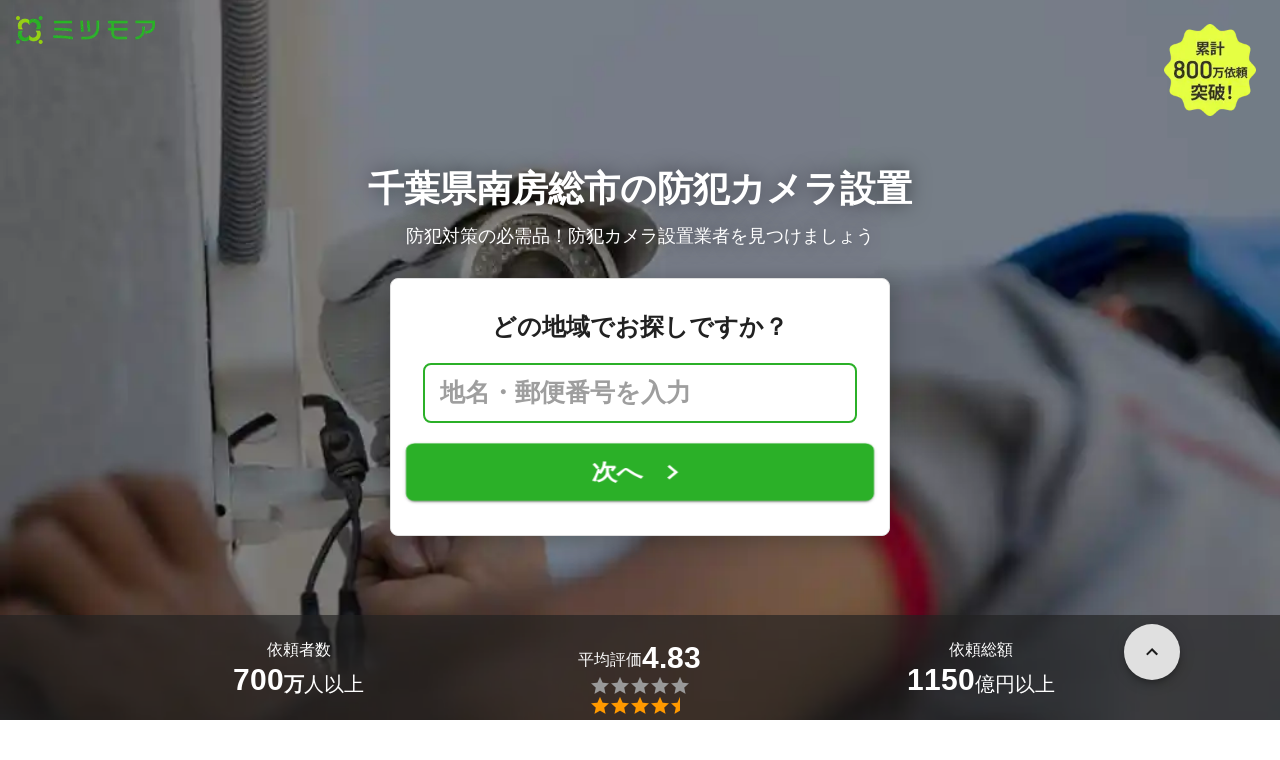

--- FILE ---
content_type: text/html; charset=utf-8
request_url: https://meetsmore.com/services/security-camera-installation/chiba/minamiboso
body_size: 37767
content:
<!DOCTYPE html><html lang="ja"><head><meta charSet="utf-8"/><script>
                 window.sentryOnLoad = function () {
                  Sentry.init({
                    debug: false,
                    sendDefaultPii: true,
                    release: "a0c68176c680de741a6071eaf0a9beb1c95f1ce5",
                    integrations: [
                      Sentry.browserTracingIntegration(),
                    ],
                    tracePropagationTargets: [
                      "localhost",
                      "staging-meetsmore.com",
                      "meetsmore.com"
                    ],
                    tracesSampler: (samplingContext) => {
                      const sampleRates = {
                        assets: {
                          'resource.script': 0.0001,
                          'resource.css': 0.0001,
                          'resource.img': 0.0001,
                        },
                        domains: {
                          'googletagmanager': 0.01,
                        },
                        firstParty: {
                          production: 0.05,
                          staging: 0.0001,
                        },
                        thirdParty: 0.0001,
                      };

                      const operation = samplingContext.attributes?.['sentry.op'] || 'unknown';
                      const description = samplingContext.attributes?.['span.description'] || '';
                      const domain = samplingContext.attributes?.['span.domain'] || '';

                      if (description.includes('googletagmanager') || domain.includes('googletagmanager')) {
                        return sampleRates.domains['googletagmanager'];
                      }

                      const isProductionDomain = domain === 'meetsmore.com';
                      const isStagingDomain = domain.includes('staging-meetsmore.com');
                      const isFirstPartyDomain = isProductionDomain || isStagingDomain;

                      // Sample static assets
                      if (isFirstPartyDomain && sampleRates.assets[operation]) {
                        return sampleRates.assets[operation];
                      }

                      if (isFirstPartyDomain) {
                        if (isStagingDomain) {
                          return sampleRates.firstParty.staging;
                        }
                        return sampleRates.firstParty.production;
                      }

                      // Third-party requests
                      return sampleRates.thirdParty;
                    },
                    ignoreErrors: [
                      '*ct.pintrest.com*' // 3rd party error from ad partners, ignore
                    ],
                  })
                }
                </script><script src="https://js.sentry-cdn.com/b9f87a91c53d22d24cc9cd3c9637ec3d.min.js" crossorigin="anonymous"></script><meta http-equiv="X-UA-Compatible" content="IE=edge"/><meta name="robots" content="noarchive"/><meta name="viewport" content="width=device-width, initial-scale=1, user-scalable=no, minimum-scale=1"/><meta name="theme-color" content="#8fc320"/><meta name="revision-short-sha" content="&#x27;a0c68176c680de741a6071eaf0a9beb1c95f1ce5&#x27;"/><link rel="canonical" href="https://meetsmore.com/services/security-camera-installation/chiba/minamiboso"/><link rel="icon" href="https://meetsmore.com/images/icon.png"/><link rel="manifest" href="https://meetsmore.com/manifest.json"/><link rel="apple-touch-icon" href="https://meetsmore.com/images/apple-touch-icon57.png" sizes="57x57"/><link rel="apple-touch-icon" href="https://meetsmore.com/images/apple-touch-icon60.png" sizes="60x60"/><link rel="apple-touch-icon" href="https://meetsmore.com/images/apple-touch-icon72.png" sizes="72x72"/><link rel="apple-touch-icon" href="https://meetsmore.com/images/apple-touch-icon76.png" sizes="76x76"/><link rel="apple-touch-icon" href="https://meetsmore.com/images/apple-touch-icon114.png" sizes="114x114"/><link rel="apple-touch-icon" href="https://meetsmore.com/images/apple-touch-icon120.png" sizes="120x120"/><link rel="apple-touch-icon" href="https://meetsmore.com/images/apple-touch-icon144.png" sizes="144x144"/><link rel="apple-touch-icon" href="https://meetsmore.com/images/apple-touch-icon152.png" sizes="152x152"/><link rel="apple-touch-icon" href="https://meetsmore.com/images/apple-touch-icon167.png" sizes="167x167"/><link rel="apple-touch-icon" href="https://meetsmore.com/images/apple-touch-icon180.png" sizes="180x180"/><link rel="apple-touch-startup-image" sizes="1125x2436" href="https://meetsmore.com/images/splash-1125x2436.png" media="(device-width: 375px) and (device-height: 812px) and (-webkit-device-pixel-ratio: 3)"/><link rel="apple-touch-startup-image" sizes="1242x2208" href="https://meetsmore.com/images/splash-1242x2208.png" media="(device-width: 414px) and (device-height: 736px) and (-webkit-device-pixel-ratio: 3)"/><link rel="apple-touch-startup-image" sizes="750x1334" href="https://meetsmore.com/images/splash-750x1334.png" media="(device-width: 375px) and (device-height: 667px) and (-webkit-device-pixel-ratio: 2)"/><link rel="apple-touch-startup-image" sizes="640x1136" href="https://meetsmore.com/images/splash-640x1136.png" media="(device-width: 320px) and (device-height: 568px) and (-webkit-device-pixel-ratio: 2)"/><meta name="apple-mobile-web-app-status-bar-style" content="default"/><meta name="apple-mobile-web-app-title" content="ミツモア"/><meta name="apple-mobile-web-app-capable" content="yes"/><meta http-equiv="x-dns-prefetch-control" content="on"/><meta http-equiv="last-modified" content="2026-01-17 23:43:01"/><link rel="dns-prefetch" href="//www.facebook.com"/><link rel="dns-prefetch" href="//connect.facebook.net"/><link rel="dns-prefetch" href="//www.google.co.jp"/><link rel="dns-prefetch" href="//www.google.com"/><link rel="dns-prefetch" href="//www.googletagmanager.com"/><link rel="dns-prefetch" href="//www.google-analytics.com"/><link rel="dns-prefetch" href="//d.line-scdn.net"/><link rel="preconnect" href="https://images.meetsmore.com"/><link rel="preload" as="font" href="https://images.meetsmore.com/webFont/la-solid-900-s.ttf" crossorigin="anonymous"/><link rel="preload" as="font" href="https://images.meetsmore.com/webFont/la-solid-900-s.woff" crossorigin="anonymous"/><script defer="" src="https://cdn-blocks.karte.io/d84d352274afddf4401c06c351b06bcf/builder.js"></script><style>@keyframes purun{0%,25%{transform:scale(1,1) translate(0,0)}4%{transform:scale(.9,.9) translate(0,3%)}8%{transform:scale(1.1,.8) translate(0,7%)}12%{transform:scale(.9,.9) translate(0,-7%)}18%{transform:scale(1.1,.9) translate(0,3%)}}*{margin:0;padding:0;box-sizing:border-box}body,html{width:100%;height:100%}html{background:#fff;touch-action:manipulation}body{font-family:-apple-system,BlinkMacSystemFont,"Helvetica Neue",HelveticaNeue,"Segoe UI","Yu Gothic M","游ゴシック Medium","Yu Gothic Medium","ヒラギノ角ゴ ProN W3","Hiragino Kaku Gothic ProN",メイリオ,Meiryo,sans-serif}@font-face{font-family:"Yu Gothic M";src:local("Yu Gothic Medium")}@font-face{font-family:"Yu Gothic M";src:local("Yu Gothic Bold");font-weight:700}:-webkit-autofill{box-shadow:0 0 0 1000px #fff inset;-webkit-box-shadow:0 0 0 1000px #fff inset}@supports (-webkit-touch-callout:none){.safari-full-height{height:-webkit-fill-available!important}}#a8sales{display:flex}.zipBoxRoot{background:#fff;max-width:500px;width:100%;margin:20px 0;padding:32px;border:thin solid #e0e0e0;border-radius:8px;z-index:10;box-shadow:0 4px 24px rgba(0,0,0,.25)}.zipBoxTitle{text-align:center;font-size:24px;font-weight:700;color:#212121;margin-bottom:20px}.zipBox{width:100%;display:flex;flex-direction:column;align-items:stretch;justify-content:center}.zipInput{flex:1 1 0;height:60px;padding:5px 15px;font-size:25px;max-width:none;min-height:60px;outline:0;border-radius:8px;border-width:2px;border-style:solid;border-color:#2bb028}.zipInput::placeholder{color:#9e9e9e;font-weight:700}.zipButtonWrap{position:relative}.zipButton{color:#fff;background-color:#2bb028;box-shadow:0 3px 1px -2px rgba(0,0,0,.2),0 2px 2px 0 rgba(0,0,0,.14),0 1px 5px 0 rgba(0,0,0,.12);border:0;margin-top:16px;width:100%;border-radius:8px;min-height:60px;font-size:24px;font-weight:700;padding:16px;white-space:nowrap;animation:purun 5s infinite;animation-delay:5s;cursor:pointer;display:flex;justify-content:center;align-items:center}.zipButtonText{white-space:normal;overflow-wrap:break-word;word-wrap:break-word;text-align:left}.zipExtraButton{color:#fff;background-color:#f49a16;margin-top:12px;width:100%;border-radius:8px;min-height:60px;font-size:24px;font-weight:700;padding:16px;display:flex;justify-content:center;align-items:center;cursor:pointer;text-decoration:none}.zipBoxArrowIcon{margin-left:10px;fill:#fff;width:1em;height:1em;font-size:32px;flex-shrink:0;user-select:none;display:inline-block}@media (min-width:0px) and (max-width:768px){.zipBoxRoot{max-width:400px;width:90%;margin:0 auto;padding:24px}.zipBoxTitle{margin-bottom:12px;font-size:20px}.zipInput{min-height:50px;height:50px;padding:3px 8px;font-size:15px}.zipButton{margin-top:12px;font-size:18px;min-height:50px;min-width:90px;padding:4px 12px}.zipBoxArrowIcon{margin-left:0}.zipExtraButton{font-size:18px;min-height:50px;padding:4px 12px}}</style><title>千葉県南房総市の防犯カメラ設置｜業者を費用や口コミで比較 - ミツモア</title><meta name="keywords" content="機器設置・修理,鍵・防犯対策,千葉県南房総市"/><link as="image" rel="preload" href="https://images.meetsmore.com/services/591954419a828369f3dd2a12.jpg?auto=format,compress&amp;fit=max&amp;w=1920&amp;q=25&amp;blend-mode=normal&amp;blend-alpha=75&amp;blend-color=000000" imageSrcSet="https://images.meetsmore.com/services/591954419a828369f3dd2a12.jpg?auto=format,compress&amp;fit=max&amp;w=390&amp;q=25&amp;blend-mode=normal&amp;blend-alpha=75&amp;blend-color=000000 390w, https://images.meetsmore.com/services/591954419a828369f3dd2a12.jpg?auto=format,compress&amp;fit=max&amp;w=640&amp;q=25&amp;blend-mode=normal&amp;blend-alpha=75&amp;blend-color=000000 640w, https://images.meetsmore.com/services/591954419a828369f3dd2a12.jpg?auto=format,compress&amp;fit=max&amp;w=750&amp;q=25&amp;blend-mode=normal&amp;blend-alpha=75&amp;blend-color=000000 750w, https://images.meetsmore.com/services/591954419a828369f3dd2a12.jpg?auto=format,compress&amp;fit=max&amp;w=828&amp;q=25&amp;blend-mode=normal&amp;blend-alpha=75&amp;blend-color=000000 828w, https://images.meetsmore.com/services/591954419a828369f3dd2a12.jpg?auto=format,compress&amp;fit=max&amp;w=1080&amp;q=25&amp;blend-mode=normal&amp;blend-alpha=75&amp;blend-color=000000 1080w, https://images.meetsmore.com/services/591954419a828369f3dd2a12.jpg?auto=format,compress&amp;fit=max&amp;w=1920&amp;q=25&amp;blend-mode=normal&amp;blend-alpha=75&amp;blend-color=000000 1920w" imageSizes="100vw"/><style>#firstView{position:relative;height:100vh;overflow:hidden;contain:strict}#firstViewCover{position:absolute;top:0;left:0;width:100%;height:100%;object-fit:cover;background:#9e9e9e;inset:0;box-sizing:border-box;padding:0;border:0;margin:auto;display:block;max-width:100%;min-height:100%;max-height:100%}#firstViewCoverText{position:absolute;margin:auto;top:0;bottom:0;right:15px;left:15px;display:flex;flex-direction:column;justify-content:center;align-items:center}#firstViewDescription,#h1{color:#fff;z-index:10;text-shadow:0 0 20px rgba(0,0,0,.5);margin-bottom:10px}#h1{font-size:36px;font-weight:700;text-align:center}#firstViewDescription{font-size:18px;padding:0 8px}#br{display:none}#serviceValues{display:block}@media (min-width:0px) and (max-width:768px){#firstView{height:100vh}#h1{font-size:26px}#firstViewDescription{font-size:16px}#br,#serviceValues{display:block}}</style><meta name="description" content="千葉県南房総市の防犯カメラ設置業者を見つけるなら、ミツモア。設置場所や条件に応じて最適な設置業者が提案・見積もりを行います。《無料》《最短2分》《最大5社》で最適な見積もりが届きます。信頼できる業者選びで安心・安全な暮らしを。"/><meta property="og:type" content="article"/><meta property="og:url" content="https://meetsmore.com/services/security-camera-installation/chiba/minamiboso"/><meta property="og:title" content="千葉県南房総市の防犯カメラ設置｜業者を費用や口コミで比較 - ミツモア"/><meta property="og:image" content="https://images.meetsmore.com/services/591954419a828369f3dd2a12.jpg?1524643580900&amp;w=1200&amp;h=630&amp;auto=format,compress"/><meta property="og:image:width" content="1200"/><meta property="og:image:height" content="630"/><meta property="og:description" content="千葉県南房総市の防犯カメラ設置業者を見つけるなら、ミツモア。設置場所や条件に応じて最適な設置業者が提案・見積もりを行います。《無料》《最短2分》《最大5社》で最適な見積もりが届きます。信頼できる業者選びで安心・安全な暮らしを。"/><meta property="fb:app_id" content="1871580089750644"/><meta property="article:publisher" content="https://www.facebook.com/meetsmore/"/><meta name="twitter:site" content="@meetsmore"/><meta name="twitter:url" content="https://meetsmore.com/services/security-camera-installation/chiba/minamiboso"/><meta name="twitter:card" content="summary_large_image"/><meta name="twitter:title" content="千葉県南房総市の防犯カメラ設置｜業者を費用や口コミで比較 - ミツモア"/><meta name="twitter:description" content="千葉県南房総市の防犯カメラ設置業者を見つけるなら、ミツモア。設置場所や条件に応じて最適な設置業者が提案・見積もりを行います。《無料》《最短2分》《最大5社》で最適な見積もりが届きます。信頼できる業者選びで安心・安全な暮らしを。"/><meta name="twitter:image" content="https://images.meetsmore.com/services/591954419a828369f3dd2a12.jpg?1524643580900&amp;w=1200&amp;h=630&amp;auto=format,compress"/><script type="application/ld+json">{"@context":"https://schema.org","@type":"LocalBusiness","name":"千葉県南房総市の防犯カメラ設置｜業者を費用や口コミで比較 - ミツモア","description":"千葉県南房総市の防犯カメラ設置業者を見つけるなら、ミツモア。設置場所や条件に応じて最適な設置業者が提案・見積もりを行います。《無料》《最短2分》《最大5社》で最適な見積もりが届きます。信頼できる業者選びで安心・安全な暮らしを。","image":{"@type":"ImageObject","url":"https://images.meetsmore.com/services/591954419a828369f3dd2a12.jpg?1524643580900&w=1200&h=630&auto=format,compress","width":1200,"height":630},"@id":"https://meetsmore.com/services/security-camera-installation/chiba/minamiboso","address":{"@type":"PostalAddress","addressCountry":"JP","addressRegion":"千葉県","addressLocality":"南房総市"},"aggregateRating":{"@type":"AggregateRating","ratingValue":4.947368421052632,"reviewCount":19}}</script><link rel="preload" as="image" href="https://images.meetsmore.com/static/badge_800.png?auto=format,compress&amp;fit=max&amp;w=140"/><link rel="preload" as="image" href="https://images.meetsmore.com/static/logo.png?auto=format,compress&amp;fit=max&amp;w=278"/><style>#pageHeader{display:flex;position:relative;padding:16px;z-index:2}#meetsmoreLogo{width:139px;height:28px;position:relative}#pageBadge{position:absolute;top:24px;right:24px;width:92px;height:92px}@media (min-width:0px) and (max-width:768px){#pageBadge{top:8px;right:8px;width:70px;height:70px}}</style><script type="application/ld+json">{"@context":"https://schema.org","@type":"BreadcrumbList","itemListElement":[{"@type":"ListItem","position":1,"name":"ミツモアトップ","item":"https://meetsmore.com/"},{"@type":"ListItem","position":2,"name":"機器設置・修理","item":"https://meetsmore.com/t/equipment-install"},{"@type":"ListItem","position":3,"name":"防犯カメラ設置","item":"https://meetsmore.com/services/security-camera-installation"},{"@type":"ListItem","position":4,"name":"千葉県の防犯カメラ設置","item":"https://meetsmore.com//services/security-camera-installation/chiba"},{"@type":"ListItem","position":5,"name":"南房総市の防犯カメラ設置","item":"https://meetsmore.com/services/security-camera-installation/chiba/minamiboso"}]}</script><meta name="next-head-count" content="67"/><link rel="preload" href="/mm-lp/_next/static/css/744ed79ff17a2be3.css" as="style"/><link rel="stylesheet" href="/mm-lp/_next/static/css/744ed79ff17a2be3.css" data-n-g=""/><noscript data-n-css=""></noscript><style>@font-face{font-family:"Line Awesome Icons";font-style:normal;font-weight:400;src:local("Line Awesome Icons"),url(https://images.meetsmore.com/webFont/la-solid-900-s.woff)format("woff"),url(https://images.meetsmore.com/webFont/la-solid-900-s.ttf)format("truetype");font-display:block}.starBase{width:100px;height:20px;font-size:1.3rem}.starBase::before{display:block;overflow:hidden;content:""}.reviewRatingBase,.reviewRatingOneStar{display:block;position:relative;white-space:nowrap}.reviewRatingBase::after,.reviewRatingBase::before{display:block;top:0;left:0;font-style:normal;position:absolute;font-family:"Line Awesome Icons"}.reviewRatingBase::before{color:#9e9e9e;content:""}.reviewRatingBase::after{color:#ffa000}.reviewRating-zero::after{content:""}.reviewRating-zeroHalf::after{content:""}.reviewRating-one::after{content:""}.reviewRating-oneHalf::after{content:""}.reviewRating-two::after{content:""}.reviewRating-twoHalf::after{content:""}.reviewRating-three::after{content:""}.reviewRating-threeHalf::after{content:""}.reviewRating-four::after{content:""}.reviewRating-fourHalf::after{content:""}.reviewRating-five::after{content:""}.reviewRatingOneStar::before{display:block;top:0;left:0;font-style:normal;position:absolute;color:#ffa000;font-family:"Line Awesome Icons";content:""}ol,ul{margin:.5em 0 .5em 2em;line-height:1.8}a{text-decoration:none;color:#448aff;cursor:pointer}a:hover{opacity:.9}.innerHtml ul{margin:.75em}.innerHtml li{list-style-type:none;position:relative;padding-left:1em}.entry-content>ul>li:before,.innerHtml li:before{border-radius:50%;width:5px;height:5px;display:block;position:absolute;left:0;top:.6em;content:"";background:#8fc320}.entry-content h1,.entry-content h2,.entry-content h3,.entry-content h4,.entry-content h5,.entry-content h6{font-weight:700;line-height:1.2;color:#000c15}.entry-content h1,.entry-content h2{font-size:26px;margin-bottom:18px}.entry-content h2{border-left:5px solid #8fc320;background:#e5e5e5;padding:12px 8px 12px 12px;font-size:22px}.entry-content h3{font-size:20px;padding-bottom:6px;border-bottom:2px solid #8fc320;margin-bottom:12px}.entry-content h4{font-size:18px;margin-bottom:10px}@media (max-width:599.95px){.entry-content h1{font-size:24px}.entry-content h2{font-size:20px}.entry-content h3{font-size:18px}.entry-content h4,.entry-content p{font-size:16px}}.entry-content p{line-height:1.8;font-size:16px;word-wrap:break-word}.entry-content ol,.entry-content p{margin-bottom:24px}.entry-content ul{margin:8px 0 24px 16px;padding-left:16px}.entry-content span{line-height:1.6}.entry-content>ul>li{margin-bottom:8px;list-style-type:none;position:relative;padding-left:16px}.entry-content blockquote{position:relative;display:block;margin-bottom:40px;padding:24px 48px;border:2px solid #e2e5e8;quotes:"“""";font-size:16px}.entry-content blockquote:before{position:absolute;top:0;left:10px;content:open-quote;font-size:80px;color:#e2e5e8}.entry-content blockquote p:last-of-type{margin-bottom:0}.entry-content div.medium-editor-scroll-x,.table-content{overflow-x:auto}.table-content{margin:20px auto 40px}.entry-content table,table.medium-editor-table{width:100%;max-width:100%;display:block;overflow-x:auto}.entry-content table>tbody,table.medium-editor-table>tbody{width:100%;max-width:700px;display:table;background:#fff;border-collapse:collapse;border:1px solid #e0e0e0}.entry-content table,.markdown dd{margin-bottom:16px}.entry-content table tr:nth-child(even){background:#f3f3f3}table.medium-editor-table tr:nth-child(even){border:1px solid #e0e0e0}table.medium-editor-table td:first-child{background:#f3f3f3;font-weight:700}.entry-content table td,.entry-content table th,table.medium-editor-table td,table.medium-editor-table th{min-width:100px;padding:4px 8px;border-color:#e0e0e0;border-width:0 1px 0 0;border-style:solid}.entry-content table tr:before,table.medium-editor-table tr:before{display:block;float:left;height:48px;content:""}img.medium-image{width:100%}.entry-content .wp-caption,.entry-content embed,.entry-content iframe,.entry-content img,.entry-content object,.entry-content video{max-width:100%}.entry-content img{height:auto}.entry-content .aligncenter,.entry-content img.centered{display:block;margin:0 auto 24px;text-align:center}.wp-caption-text{font-size:14px;font-weight:700;margin:0;text-align:center}.entry-content .su-table1{border:0;border-collapse:separate;text-align:center}.entry-content .su-table1 td,.entry-content .su-table1 th{background:#e0e0e0;border-radius:5px;border:0}.entry-content .su-table1 .row-1 .column-1{background:0 0}.entry-content .su-table1 tr.row-1 td,.entry-content .su-table1 tr.row-1 th{font-weight:700;background:#b2d8f6}.entry-content .su-table1 td.column-1{font-weight:700;background:#1180cc;color:#fff}.box1{padding:.5em 1em;margin:2em 0;border:solid 3px #eee}.box1 p{margin:0;padding:0}.green{color:#9dc138;font-weight:700}.highlight{background:linear-gradient(transparent 0,#e4ebc7 0)}.markdown h1{text-align:center}.markdown h2{border-bottom:2px solid #8fc320;margin:32px 0 16px}.markdown h3{margin:32px 16px 16px}.markdown p{margin:16px}.markdown ol li,.markdown ul li{margin:8px}.markdown dl{padding-left:32px}.highlight,.markdown dt{font-weight:700}.markdown footer{margin-top:64px;text-align:right}.markdown table.medium-editor-table{margin:20px auto}.markdown table.medium-editor-table td:first-child{background:0 0;font-weight:400}</style></head><body><div id="__next"><div id="firstView" class="safari-full-height"><div id="pageHeader"><a href="https://meetsmore.com" id="meetsmoreLogo" class="relative w-[139px] h-[28px]"><img src="https://images.meetsmore.com/static/logo.png?auto=format,compress&amp;fit=max&amp;w=278" alt="ミツモア" width="139" height="28" decoding="async"/></a><img id="pageBadge" src="https://images.meetsmore.com/static/badge_800.png?auto=format,compress&amp;fit=max&amp;w=140" alt="800万依頼突破！" width="92" height="92" decoding="async"/></div><img id="firstViewCover" src="https://images.meetsmore.com/services/591954419a828369f3dd2a12.jpg?auto=format,compress&amp;fit=max&amp;w=1920&amp;q=25&amp;blend-mode=normal&amp;blend-alpha=75&amp;blend-color=000000" srcSet="https://images.meetsmore.com/services/591954419a828369f3dd2a12.jpg?auto=format,compress&amp;fit=max&amp;w=390&amp;q=25&amp;blend-mode=normal&amp;blend-alpha=75&amp;blend-color=000000 390w, https://images.meetsmore.com/services/591954419a828369f3dd2a12.jpg?auto=format,compress&amp;fit=max&amp;w=640&amp;q=25&amp;blend-mode=normal&amp;blend-alpha=75&amp;blend-color=000000 640w, https://images.meetsmore.com/services/591954419a828369f3dd2a12.jpg?auto=format,compress&amp;fit=max&amp;w=750&amp;q=25&amp;blend-mode=normal&amp;blend-alpha=75&amp;blend-color=000000 750w, https://images.meetsmore.com/services/591954419a828369f3dd2a12.jpg?auto=format,compress&amp;fit=max&amp;w=828&amp;q=25&amp;blend-mode=normal&amp;blend-alpha=75&amp;blend-color=000000 828w, https://images.meetsmore.com/services/591954419a828369f3dd2a12.jpg?auto=format,compress&amp;fit=max&amp;w=1080&amp;q=25&amp;blend-mode=normal&amp;blend-alpha=75&amp;blend-color=000000 1080w, https://images.meetsmore.com/services/591954419a828369f3dd2a12.jpg?auto=format,compress&amp;fit=max&amp;w=1920&amp;q=25&amp;blend-mode=normal&amp;blend-alpha=75&amp;blend-color=000000 1920w" width="1920" alt="防犯対策の必需品！防犯カメラ設置業者を見つけましょう" decoding="async" sizes="100vw"/><div id="firstViewCoverText" style="z-index:1"><h1 id="h1">千葉県南房総市の防犯カメラ設置</h1><div id="firstViewDescription">防犯対策の必需品！防犯カメラ設置業者を見つけましょう</div><form id="69057635-4f9c-4aa2-8869-d7fc2295326f" class="conversionForm zipBoxRoot" style="width:100%" action="https://meetsmore.com/start/services/security-camera-installation" method="get" target="_top"><input type="hidden" name="modal" value="true"/><input type="hidden" name="pos" value="cover"/><input type="hidden" name="source" value="zipbox"/><input type="hidden" name="serviceId" value="591954419a828369f3dd2a12"/><div id="fvMicrocopy" class="zipBoxTitle">どの地域でお探しですか？</div><div class="zipBox"><input name="zip" class="zipInput" placeholder="地名・郵便番号を入力"/><div id="zipButton" class="zipButtonWrap"><button type="submit" class="zipButton"><div class="zipButtonText">次へ</div><svg focusable="false" viewBox="0 0 24 24" aria-hidden="true" class="zipBoxArrowIcon"><path d="M8.59 16.59L13.17 12 8.59 7.41 10 6l6 6-6 6-1.41-1.41z"></path></svg></button></div></div></form></div><div class="px-md bg-black/65 absolute bottom-0 left-0 right-0" id="serviceValues" style="z-index:2"><div class=""><div class="mx-auto block max-w-container"><div class="text-white py-lg flex items-center" style="padding-top:1.4em;padding-bottom:1.4em"><div class="flex flex-col items-center gap-xs flex-1"><p class="flex flex-col items-center max-md:text-sm text-md"><span>依頼者数</span></p><p class="flex items-center md:items-end gap-xs text-md md:text-xl"><strong class="text-lg md:text-3xl">700</strong><span class="pt-0 md:pt-[0.3rem]"><span class="font-bold">万</span>人以上</span></p></div><div class="flex flex-col items-center gap-xs flex-1"><p class="flex flex-col items-center max-md:text-sm text-md"><span class="flex flex-wrap items-center gap-xs text-sm md:text-md"><span class="pt-0 md:pt-[0.3rem]">平均評価</span><strong class="text-lg md:text-3xl">4.83</strong></span></p><figure class="relative text-xl" style="font-family:Line Awesome Icons;line-height:1em"><div class="text-[#999]"></div><div class="text-[#f90] absolute inset-0"></div></figure></div><div class="flex flex-col items-center gap-xs flex-1"><p class="flex flex-col items-center text-sm md:text-md"><span>依頼総額</span></p><p class="flex items-center md:items-end gap-xs text-md md:text-xl"><strong class="text-lg md:text-3xl">1150</strong><span class="pt-0 md:pt-[0.3rem]">億円以上</span></p></div></div></div></div></div></div><div class="bg-background-gray px-md"><div class="mx-auto max-w-container block"><section class="py-sm md:py-md flex flex-wrap"><div class="flex flex-col md:flex-row items-center md:items-start flex-1"><figure class="block w-[50px] h-[50px] md:w-[64px] md:h-[64px] &amp;&gt;svg:max-w-full &amp;&gt;svg:max-h-full"><svg xmlns="http://www.w3.org/2000/svg" width="64" height="64" viewBox="0 0 120 120" style="max-width:100%;max-height:100%"><g fill="#91C32F"><path d="M60.42 120.005C27.052 120.005 0 93.14 0 60.002 0 26.864 27.051 0 60.42 0c33.37 0 60.422 26.864 60.422 60.002 0 33.139-27.052 60.003-60.421 60.003zm43.745-20.114c1.501-1.5 1.702-30.496.2-32.795-.7-1.2-3.804-1.6-15.016-1.8l-14.015-.4-4.204-4.9c-5.806-6.899-7.809-6.299-7.809 2.1 0 3.3-.3 3.7-1.902 3.3-1.1-.3-2.803.4-4.004 1.6-1.902 1.9-2.102 3.2-2.102 15.498 0 7.399.4 14.598 1.001 15.998l1.001 2.6h22.824c16.418 0 23.125-.3 24.026-1.2zM45.402 84.193c2.603-2.6 2.903-3.6 2.903-9.298 0-4.5-.5-6.9-1.801-8.4-4.205-5.299-11.413-5.899-16.418-1.5-3.103 2.8-3.303 3.3-3.303 9.6 0 6.299.2 6.799 3.303 9.598 4.605 4.1 11.112 4.1 15.316 0zm3.404-26.896c5.506-2.8 7.908-5.6 7.308-8.7l-.5-2.499h9.71c5.305 0 9.91-.3 10.31-.6.3-.4-1.401-4.6-3.904-9.498l-4.404-8.9h20.421c22.624 0 24.026-.4 18.32-5.599-1.902-1.7-2.403-2-1.302-.7l1.902 2.3H13.97l1.902-2.2c1.101-1.4.6-1.1-1.301.6-3.504 3.1-3.404 5.6.3 5.6 2.403 0 2.403 0 2.403 11.798 0 11.599 0 11.899 2.803 14.398 2.903 2.7 6.106 4.6 10.11 5.9 4.205 1.4 14.315.4 18.62-1.9z" transform="matrix(1 0 0 -1 0 120)"></path><path d="M32.6 81.7c-1.1-.8-2-3.1-2.3-5.8-.6-5.6 2.3-9.9 6.8-9.9s6.9 3.1 6.9 8.9c0 4-.4 5.3-2.2 6.5-2.7 1.9-6.8 2.1-9.2.3zM30.8 55c-1.5-.4-4.3-1.8-6.2-3l-3.5-2.1-.3-11.4-.3-11.5h42.1l3.7 7.5L70 42H47.2L45 36.4c-1.3-3-2.9-6.2-3.7-7-1.9-1.9-12.6-1.9-14.2 0-1.7 2.1.7 3.4 6.8 3.8l5.3.3 2.6 6.3 2.6 6.2h4.2c4.1 0 4.2.1 3.5 2.8-1.3 4.9-13.6 8.5-21.3 6.2z" transform="matrix(1 0 0 -1 0 120)"></path></g></svg></figure><div class="text-sm px-sm md:px-md flex-1"><div class="text-base font-normal md:text-xl md:font-bold">2分で依頼</div><div class="hidden md:contents"><p>選択肢をクリックするだけ！たった2分で気軽に相談できます。</p></div></div></div><div class="flex flex-col md:flex-row items-center md:items-start flex-1"><figure class="block w-[50px] h-[50px] md:w-[64px] md:h-[64px] &amp;&gt;svg:max-w-full &amp;&gt;svg:max-h-full"><svg xmlns="http://www.w3.org/2000/svg" width="64" height="64" viewBox="0 0 120 120" style="max-width:100%;max-height:100%"><g fill="none" fill-rule="evenodd"><path fill="#91C32F" fill-rule="nonzero" d="M59.5 120C26.64 120 0 92.36 0 59.5S26.64 0 59.5 0 120 26.64 120 59.5 92.36 120 59.5 120zm38.3-21.8c.9-.7 1.2-5 1-18.3l-.3-17.4-4.2-.3-4.3-.3v-5.3c0-2.8-.5-5.7-1.2-6.4-.7-.7-3.3-1.2-6-1.2h-4.7l-.3-7.2-.3-7.3h-58v44l7.8.3 7.7.3V83c0 6.6.4 7 8.1 7H50v3.9c0 2.2.5 4.2 1.3 4.4 2.1.9 45.1.7 46.5-.1z" transform="matrix(1 0 0 -1 0 119)"></path><path fill="#91C32F" fill-rule="nonzero" d="M58.7 92.8C61.4 90 61.5 90 74.5 90s13.1 0 15.8 2.8l2.6 2.7H56.1l2.6-2.7zM53 91.5c0-.8.7-1.5 1.6-1.5 1.4 0 1.4.3.4 1.5-.7.8-1.4 1.5-1.6 1.5-.2 0-.4-.7-.4-1.5zm39.8-1c-2.6-2.3-2.8-2.9-2.8-10.9 0-8.3.1-8.5 3-10.6l3-2.1v13c0 7.2-.1 13.1-.2 13.1-.2 0-1.5-1.2-3-2.5zM45.7 83l4.2-4h25.2l4.2 4 4.2 3.9h-42zM39 81.5c0-2 .5-2.5 2.7-2.5h2.6L42 81.5c-1.3 1.4-2.5 2.5-2.7 2.5-.2 0-.3-1.1-.3-2.5zm42.7-1.3c-3.6-3.6-3.7-4.1-3.7-10.8 0-6.8.1-7.1 4-10.9l4-3.9v14.7c0 8.1-.1 14.7-.3 14.7-.2 0-2-1.7-4-3.8zm-46-14c5.4-4.8 10.5-9.3 11.4-10 1.4-1.1 3.2.2 12.8 8.8l11.2 10H26l9.7-8.8zM22 56.5V39.8l3.8 3c2 1.7 6.1 5.5 9 8.5l5.4 5.4-4.9 4.5c-2.6 2.5-6.7 6.2-9 8.3L22 73.2V56.5zm48.5 12.8c-2.2-2-6.2-5.7-8.9-8.2l-4.9-4.5 8.9-8.5 8.9-8.5.3 8.7c.1 4.9.1 12.3 0 16.7l-.3 7.9-4-3.6zM90 66c0-.5.5-1 1.1-1 .5 0 .7.5.4 1-.3.6-.8 1-1.1 1-.2 0-.4-.4-.4-1zM78 54.5c0-.9.9-1.5 2.1-1.5 1.8 0 1.9.2.9 1.5-.7.8-1.6 1.5-2.1 1.5s-.9-.7-.9-1.5zM35 46l-8.5-7.9h44L62 46c-8.5 7.9-8.5 7.9-10.6 5.9-1.1-1-2.4-1.9-2.9-1.9s-1.8.9-2.9 1.9c-2.1 2-2.1 2-10.6-5.9zm43-25c0-.5.5-1 1-1 .6 0 1 .5 1 1 0 .6-.4 1-1 1-.5 0-1-.4-1-1z" transform="matrix(1 0 0 -1 0 119)"></path><text fill="#FFF" font-family="HiraginoSans-W7, Hiragino Sans" font-size="14" font-weight="bold" transform="matrix(1 0 0 -1 0 119) matrix(1 0 0 -1 0 40)"><tspan x="33" y="25">最大５件</tspan></text></g></svg></figure><div class="text-sm px-sm md:px-md flex-1"><div class="text-base font-normal md:text-xl md:font-bold">見積が届く</div><div class="hidden md:contents"><p>最大5人のプロから、あなたのための提案と見積もりが届きます。</p></div></div></div><div class="flex flex-col md:flex-row items-center md:items-start flex-1"><figure class="block w-[50px] h-[50px] md:w-[64px] md:h-[64px] &amp;&gt;svg:max-w-full &amp;&gt;svg:max-h-full"><svg xmlns="http://www.w3.org/2000/svg" width="64" height="64" viewBox="0 0 120 120" style="max-width:100%;max-height:100%"><g fill="#91C32F" fill-rule="evenodd"><path d="M46.36.557c.432.045.591.093.44.143C45.4 1 45 2.2 45 5.9c0 4.2-.3 4.9-3.1 6.5-4.6 2.7-5.9 6.9-5.9 18.8 0 12.4 1.4 15.3 8.7 18.9 4.1 2.1 6.2 2.4 15.3 2.4 9.1 0 11.2-.3 15.4-2.4 7.3-3.6 8.6-6.5 8.6-18.9 0-11.9-1.3-16.1-5.9-18.8-2.8-1.6-3.1-2.3-3.1-6.5 0-3.7-.4-4.9-1.7-5.2-.163-.049-.032-.095.359-.138C100.215 6.744 120 30.562 120 59c0 33.137-26.863 61-60 61S0 92.137 0 59C0 30.555 19.794 6.733 46.36.557zM47.9 96.4c2.8-2.3 3.1-3.1 3.1-8.4 0-7.2-2.5-10.8-8.2-11.7C34.9 75.1 30 79.8 30 88.5c0 3.8.5 5.2 2.9 7.6 4 4 10.5 4.1 15 .3zm39.2-.3c2.4-2.4 2.9-3.8 2.9-7.6 0-8.7-4.9-13.4-12.8-12.2-5.7.9-8.2 4.5-8.2 11.7 0 5.3.3 6.1 3.1 8.4 4.5 3.8 11 3.7 15-.3zM66.9 77.4c3.7-3 4.8-8 3.2-13.5-2.8-9.3-17.4-9.3-20.2 0C47.4 72.4 52.1 80 60 80c2.7 0 4.8-.8 6.9-2.6zm-30.2-5.9C40 69.3 41.6 63 40.1 58c-2-6.9-9.8-9.8-15.9-6-3.6 2.2-5.2 5.4-5.2 10.3.1 9.3 9.8 14.4 17.7 9.2zm60.3-.4c3.2-2.3 4.7-7.9 3.4-12.8-2.6-10.5-17.4-10.6-20.5-.2-3.4 11.4 7.8 19.9 17.1 13zM19.932 46.5c-2.556-.9-5.993-3-7.668-4.6-2.997-3-3.085-3.4-3.085-10.3-.088-6.5 3.526-7.6 3.526-2.6 0 3.8.264 7.6.528 8.5.794 2.3 4.936 4.5 11.283 5.9 3.702.9 5.465 1.8 5.641 2.9.353 2.2-3.966 2.3-10.225.2zm80.49 0c2.556-.9 5.994-3 7.669-4.6 2.996-3 3.085-3.4 3.085-10.3.088-6.5-3.526-7.6-3.526-2.6 0 3.8-.265 7.6-.529 8.5-.793 2.3-4.936 4.5-11.282 5.9-3.703.9-5.465 1.8-5.642 2.9-.352 2.2 3.967 2.3 10.225.2zM23.2 20.4c.4-11-4.2-6.1-4.2 1 0 6.8.2 7.6 1.9 7.6 1.8 0 2-.9 2.3-8.6zm73.825 0c-.4-11 4.2-6.1 4.2 1 0 6.8-.2 7.6-1.9 7.6-1.8 0-2-.9-2.3-8.6z" transform="matrix(1 0 0 -1 0 119)"></path><path fill-rule="nonzero" d="M35.7 93.2c-1-1-1.7-3.5-1.7-5.5 0-6.5 5.7-9.7 10.8-6.1 2.7 1.9 3.1 9.3.6 11.8-2.1 2.2-7.7 2-9.7-.2zm38.9.2c-2.5-2.5-2.1-9.9.6-11.8 5.2-3.7 10.8-.4 10.8 6.2 0 2.5-.7 4.5-1.8 5.5-2.3 2.1-7.6 2.2-9.6.1zM26.8 68.6c-5.1-2.5-4.8-10.9.5-13.4 2.2-1.1 3.2-1.1 5.5 0s2.7 2 3 6.1c.2 2.7-.2 5.4-.8 6.2-1.5 1.8-5.6 2.4-8.2 1.1zm61.7.6C85 68.5 84 66.9 84 62c0-5.5 1.6-7.3 6.2-7.3 5.7 0 8.8 7 5.3 12-1.6 2.3-3.9 3.1-7 2.5zM19 15.6c0-.2.8-1 1.8-1.7 1.5-1.3 1.6-1.2.3.4S19 16.4 19 15.6zm79.9-1.3c-1.3-1.6-1.2-1.7.4-.4 1.6 1.3 2.1 2.1 1.3 2.1-.2 0-1-.8-1.7-1.7zM51 42.7c-1.8-.9-2.6-2.2-2.8-4.5-.3-2.8.5-4.1 5.7-9.5l6.1-6.2 6.1 6.2c5.2 5.4 6 6.7 5.7 9.5-.4 4.6-4.5 6.6-8.8 4.4-2.6-1.3-3.4-1.3-5.8 0-3.3 1.7-3.1 1.7-6.2.1z" transform="matrix(1 0 0 -1 0 119)"></path></g></svg></figure><div class="text-sm px-sm md:px-md flex-1"><div class="text-base font-normal md:text-xl md:font-bold">プロを選ぶ</div><div class="hidden md:contents"><p>チャットをして依頼するプロを決めましょう。</p></div></div></div></section></div></div><div class="hidden md:contents"><div><div class="px-md md:px-lg py-md"><div class="mx-auto block max-w-container"><nav><ol class="text-xs flex flex-wrap m-0 list-none"><li><a href="https://meetsmore.com/">ミツモアトップ</a><span> » </span></li><li><a href="/t/equipment-install">機器設置・修理</a><span> » </span></li><li><a href="/services/security-camera-installation">防犯カメラ設置</a><span> » </span></li><li><a href="/services/security-camera-installation/chiba">千葉県の防犯カメラ設置</a><span> » </span></li><li>南房総市の防犯カメラ設置</li></ol></nav></div></div></div></div><main class="mx-auto my-0 mb-2.5 pt-4 md:my-2.5 md:mb-8 md:pt-0"><section class="px-md md:px-lg"><div class="mx-auto block max-w-container" id="pageDescription-0"><div class="bg-background-white"><div class="flex flex-col gap-lg pb-xl whitespace-pre-wrap break-all"><p class="text-pretty leading-normal">千葉県南房総市の防犯カメラ設置業者を見つけるなら、ミツモア。</p><p class="text-pretty leading-normal"></p><p class="text-pretty leading-normal">玄関やベランダに防犯カメラを設置すると、空き巣や泥棒を抑止し、家庭に安心感をもたらします。</p><p class="text-pretty leading-normal"></p><p class="text-pretty leading-normal">商業施設でも、店内入り口やレジ付近、バックヤードなどの屋内や、駐車場などの屋外での監視は、万引き防止や防犯対策に、大きな効果が期待できます。</p><p class="text-pretty leading-normal"></p><p class="text-pretty leading-normal">専門業者に相談することで、防犯効果が高まる適切な設置場所や方法を提案してもらえます。</p><p class="text-pretty leading-normal"></p><p class="text-pretty leading-normal">最近では、防犯カメラは、有線接続のものだけではなく、Wi-Fi対応でワイヤレスに接続することができるなどの多様なタイプがあるので、設置環境に応じた選択が可能です。</p><p class="text-pretty leading-normal"></p><p class="text-pretty leading-normal">定期的な点検・修理・交換をプロにお任せすることで、さらに安心感が向上します。</p><p class="text-pretty leading-normal"></p><p class="text-pretty leading-normal">ミツモアなら複数の事業者からまとめて見積もりを取得でき、費用や口コミを比較しながら最適な防犯カメラ設置業者を見つけることができます。</p><p class="text-pretty leading-normal"></p><p class="text-pretty leading-normal">ミツモアで、簡単でお得な見積もり体験を。</p></div></div><div class="py-lg md:py-0 flex justify-center"><form id="af31c6f5-e446-40e9-8c12-48f4ce1097d7" class="conversionForm zipBoxRoot" action="https://meetsmore.com/start/services/security-camera-installation" method="get" target="_top"><input type="hidden" name="modal" value="true"/><input type="hidden" name="pos" value="pageDescription"/><input type="hidden" name="source" value="zipbox"/><input type="hidden" name="serviceId" value="591954419a828369f3dd2a12"/><div id="requestBox-ef740257-fceb-45e7-9e9e-6e80fd9f830a-microcopy" class="zipBoxTitle">どの地域でお探しですか？</div><div class="zipBox"><input name="zip" class="zipInput" placeholder="地名・郵便番号を入力"/><div id="requestBox-ef740257-fceb-45e7-9e9e-6e80fd9f830a-button" class="zipButtonWrap"><button type="submit" class="zipButton"><div class="zipButtonText">次へ</div><svg focusable="false" viewBox="0 0 24 24" aria-hidden="true" class="zipBoxArrowIcon"><path d="M8.59 16.59L13.17 12 8.59 7.41 10 6l6 6-6 6-1.41-1.41z"></path></svg></button></div></div></form></div></div></section><section class="px-md md:px-lg"><div class="mx-auto block max-w-container" id="toc-1"><div class="bg-background-white"><div class="bg-background-gray p-lg md:p-xl flex flex-col gap-md"><h4 class="text-balance text-lg text-foreground font-bold text-center"><strong>目次</strong></h4><ul class="m-0 p-0"><li class="list-none"><p class="flex gap-sm"><span class="text-brand inline-flex font-bold min-w-[1.625em] text-xl">1</span><a href="#pickupProfiles-2" class="text-black hover:text-brand"><span>千葉県南房総市のおすすめ防犯カメラ設置業者</span></a></p></li><li class="list-none"><p class="flex gap-sm"><span class="text-brand inline-flex font-bold min-w-[1.625em] text-xl">2</span><a href="#locationReviews-3" class="text-black hover:text-brand"><span>千葉県南房総市の防犯カメラ設置を依頼した人の口コミ</span></a></p></li><li class="list-none"><p class="flex gap-sm"><span class="text-brand inline-flex font-bold min-w-[1.625em] text-xl">3</span><a href="#location-collection-area" class="text-black hover:text-brand"><span>エリアから千葉県の防犯カメラ設置業者を探す</span></a></p></li></ul></div></div></div></section><section class="px-md md:px-lg"><div class="mx-auto block max-w-container" id="pickupProfiles-2"><div class="bg-background-white"><header class="px-0 py-lg"><h2 class="text-balance text-h3 text-foreground font-bold"><span class="border-b-2 border-black px-0 py-xs md:py-sm flex justify-center text-[0.75em] md:text-[1em] text-center">千葉県南房総市のおすすめ防犯カメラ設置業者</span></h2></header><div class="py-md flex flex-col pickup-profiles-wrapper"><div class="" id="pickupProfilesContainer"><style data-emotion="css i3pbo">.css-i3pbo{margin-bottom:24px;}</style><div class="bg-background-white rounded-sm shadow-md overflow-hidden w-full css-i3pbo" data-profile-id="65d6c07a9f1cd90e60d10e39"><div class="p-md md:p-lg"><style data-emotion="css xdfqu3">.css-xdfqu3{padding-bottom:0;}@media (min-width:768px){.css-xdfqu3{border-bottom:1px dashed #E0E0E0;padding-bottom:16px;}}</style><div class="flex flex-col md:flex-row justify-between gap-0 md:gap-md css-xdfqu3" data-profile-id="65d6c07a9f1cd90e60d10e39"><div class="flex" style="flex:1"><div class=""><a href="/p/ZdbAep8c2Q5g0Q45/security-camera-installation" style="color:inherit;text-decoration:none;display:block"><style data-emotion="css z6pi3n">.css-z6pi3n{width:112px;height:112px;margin-right:24px;border-radius:17px;}@media (max-width:767.95px){.css-z6pi3n{width:96px;height:96px;margin-right:16px;}}</style><style data-emotion="css 1ftkux2">.css-1ftkux2{border-radius:20%;width:112px;height:112px;margin-right:24px;border-radius:17px;}.css-1ftkux2 .MuiAvatar-img{border-radius:17%;}@media (max-width:767.95px){.css-1ftkux2{width:96px;height:96px;margin-right:16px;}}</style><style data-emotion="css 7ps6p1">.css-7ps6p1{position:relative;display:-webkit-box;display:-webkit-flex;display:-ms-flexbox;display:flex;-webkit-align-items:center;-webkit-box-align:center;-ms-flex-align:center;align-items:center;-webkit-box-pack:center;-ms-flex-pack:center;-webkit-justify-content:center;justify-content:center;-webkit-flex-shrink:0;-ms-flex-negative:0;flex-shrink:0;width:40px;height:40px;font-family:"Roboto","Helvetica","Arial",sans-serif;font-size:1.25rem;line-height:1;border-radius:50%;overflow:hidden;-webkit-user-select:none;-moz-user-select:none;-ms-user-select:none;user-select:none;border-radius:20%;width:112px;height:112px;margin-right:24px;border-radius:17px;}.css-7ps6p1 .MuiAvatar-img{border-radius:17%;}@media (max-width:767.95px){.css-7ps6p1{width:96px;height:96px;margin-right:16px;}}</style><div class="MuiAvatar-root MuiAvatar-circular css-7ps6p1"><style data-emotion="css 1hy9t21">.css-1hy9t21{width:100%;height:100%;text-align:center;object-fit:cover;color:transparent;text-indent:10000px;}</style><img alt="株式会社ACT" src="https://images.meetsmore.com/users/68c3eeac0092a32224489cc9.jpg?&amp;w=120&amp;h=120&amp;fit=crop&amp;auto=format,compress" width="112" height="112" loading="lazy" class="MuiAvatar-img css-1hy9t21"/></div></a></div><div class="flex flex-col gap-xs" style="flex:1"><h3 class="text-balance text-lg text-foreground font-bold"><span class="flex flex-col items-start gap-xs"><span class="flex items-start gap-sm"><a href="/p/ZdbAep8c2Q5g0Q45/security-camera-installation" style="color:inherit;text-decoration:none;display:inline-flex;align-items:flex-start;column-gap:2px"><style data-emotion="css 1iiro1j">.css-1iiro1j{display:-webkit-box;-webkit-line-clamp:2;line-clamp:2px;}@media (max-width:767.95px){.css-1iiro1j{-webkit-line-clamp:3;line-clamp:3px;}}</style><span class="text-foreground flex flex-col underline underline-offset-4 font-bold overflow-hidden whitespace-normal text-ellipsis css-1iiro1j">株式会社ACT</span></a></span></span></h3><div class="py-xs" style="display:flex;flex-direction:column;align-items:flex-start;min-width:130px"><div class="border-b py-xs flex items-center justify-between gap-md" style="border-bottom-style:dashed;width:100%"><style data-emotion="css 1ri8t2p">.css-1ri8t2p{font-size:14px;}@media (max-width:767.95px){.css-1ri8t2p{font-size:10px;}}</style><p class="text-pretty text-foreground-secondary leading-normal price-menu-label css-1ri8t2p">防犯カメラ2台設置（本体代込み）</p><p class="text-foreground flex items-end gap-xs"><span class="text-xl md:text-3xl font-bold" data-price-display="true" data-profile-id="65d6c07a9f1cd90e60d10e39">31,200</span><span class="text-xs md:text-md">円</span></p></div><div class="contents md:hidden"><figure class="py-xs flex items-center justify-between gap-md" style="width:100%"><div class="flex flex-row items-center gap-xs"><figure class="relative text-lg" style="font-family:Line Awesome Icons;line-height:1em"><div class="text-[#999]"></div><div class="text-[#f90] absolute inset-0"></div></figure><p class="text-pretty text-lg text-foreground leading-normal font-bold">4.8</p></div><a href="/p/ZdbAep8c2Q5g0Q45/security-camera-installation#review" class="underline block"><p class="text-pretty text-sm text-info leading-normal">(<!-- -->186<!-- -->件)</p></a></figure></div></div><div class="hidden md:contents"><style data-emotion="css 4fvgxh">.css-4fvgxh{scrollbar-width:none;-ms-overflow-style:none;}.css-4fvgxh::-webkit-scrollbar{display:none;}.css-4fvgxh span{white-space:nowrap;-webkit-flex-shrink:0;-ms-flex-negative:0;flex-shrink:0;}@media (min-width:768px){.css-4fvgxh{border-top:none;border-bottom:none;overflow:hidden;}.css-4fvgxh>div{-webkit-box-flex-wrap:wrap;-webkit-flex-wrap:wrap;-ms-flex-wrap:wrap;flex-wrap:wrap;}}@media (max-width:767.95px){.css-4fvgxh{border-top:1px dashed #E0E0E0;border-bottom:1px dashed #E0E0E0;overflow:auto;}.css-4fvgxh>div{-webkit-box-flex-wrap:nowrap;-webkit-flex-wrap:nowrap;-ms-flex-wrap:nowrap;flex-wrap:nowrap;white-space:nowrap;}}</style><div class="px-0 py-xs flex flex-nowrap css-4fvgxh"><div class="py-xs flex flex-nowrap gap-x-md gap-y-sm"><span class="text-pretty text-xs text-foreground-secondary leading-normal whitespace-nowrap">#<!-- -->損害保険あり</span><span class="text-pretty text-xs text-foreground-secondary leading-normal whitespace-nowrap">#<!-- -->追加料金一切なし</span><span class="text-pretty text-xs text-foreground-secondary leading-normal whitespace-nowrap">#<!-- -->作業外注なし</span><span class="text-pretty text-xs text-foreground-secondary leading-normal whitespace-nowrap">#<!-- -->新品スリッパ持参</span><span class="text-pretty text-xs text-foreground-secondary leading-normal whitespace-nowrap">#<!-- -->夜間対応可</span><span class="text-pretty text-xs text-foreground-secondary leading-normal whitespace-nowrap">#<!-- -->深夜料金なし</span><span class="text-pretty text-xs text-foreground-secondary leading-normal whitespace-nowrap">#<!-- -->機器設置1年保証</span></div></div></div></div></div><div class="contents md:hidden"><div class="px-0 py-xs flex flex-nowrap css-4fvgxh"><div class="py-xs flex flex-nowrap gap-x-md gap-y-sm"><span class="text-pretty text-xs text-foreground-secondary leading-normal whitespace-nowrap">#<!-- -->損害保険あり</span><span class="text-pretty text-xs text-foreground-secondary leading-normal whitespace-nowrap">#<!-- -->追加料金一切なし</span><span class="text-pretty text-xs text-foreground-secondary leading-normal whitespace-nowrap">#<!-- -->作業外注なし</span><span class="text-pretty text-xs text-foreground-secondary leading-normal whitespace-nowrap">#<!-- -->新品スリッパ持参</span><span class="text-pretty text-xs text-foreground-secondary leading-normal whitespace-nowrap">#<!-- -->夜間対応可</span><span class="text-pretty text-xs text-foreground-secondary leading-normal whitespace-nowrap">#<!-- -->深夜料金なし</span><span class="text-pretty text-xs text-foreground-secondary leading-normal whitespace-nowrap">#<!-- -->機器設置1年保証</span></div></div></div><div class="hidden md:contents"><figure class="flex flex-col items-center justify-start"><p class="text-pretty text-sm text-foreground leading-normal font-bold">総合評価</p><p class="text-pretty text-foreground font-bold text-[2.5rem]">4.8</p><div class="flex flex-col items-center gap-sm"><figure class="relative text-xl" style="font-family:Line Awesome Icons;line-height:1em"><div class="text-[#999]"></div><div class="text-[#f90] absolute inset-0"></div></figure><a href="/p/ZdbAep8c2Q5g0Q45/security-camera-installation#review" class="underline block text-sm">口コミ<!-- -->186<!-- -->件</a></div></figure></div></div><style data-emotion="css vfx65v">.css-vfx65v{color:inherit;-webkit-text-decoration:none;text-decoration:none;display:block;}.css-vfx65v:hover{opacity:0.8;}</style><a href="/p/ZdbAep8c2Q5g0Q45/security-camera-installation#review" class="css-vfx65v"><div class="py-sm border-b border-dashed border-gray-300"><div class="flex items-center justify-between mb-2"><div class="flex items-center gap-xs"><style data-emotion="css 1k33q06">.css-1k33q06{-webkit-user-select:none;-moz-user-select:none;-ms-user-select:none;user-select:none;width:1em;height:1em;display:inline-block;fill:currentColor;-webkit-flex-shrink:0;-ms-flex-negative:0;flex-shrink:0;-webkit-transition:fill 200ms cubic-bezier(0.4, 0, 0.2, 1) 0ms;transition:fill 200ms cubic-bezier(0.4, 0, 0.2, 1) 0ms;font-size:1.25rem;}</style><svg class="MuiSvgIcon-root MuiSvgIcon-fontSizeSmall css-1k33q06" focusable="false" aria-hidden="true" viewBox="0 0 24 24" data-testid="ChatBubbleOutlineIcon" style="color:#4CAF50"><path d="M20 2H4c-1.1 0-2 .9-2 2v18l4-4h14c1.1 0 2-.9 2-2V4c0-1.1-.9-2-2-2m0 14H6l-2 2V4h16z"></path></svg><p class="text-pretty text-xs text-foreground-secondary leading-normal font-bold">駒水<!-- --> 様の口コミ</p></div><p class="text-pretty text-xs text-foreground-secondary leading-normal">2025年12月上旬 / 土日</p></div><p class="text-pretty text-xs text-foreground-secondary leading-normal line-clamp-2">隣の家2空き巣が入り、心配になり
監視カメラの取り付けをお願いしました。早速の対応で、助かりました。</p></div></a><nav class="py-md flex justify-center pb-0"><form id="97201111-6832-487d-8bb2-61f0fba390cd" class="conversionForm" style="width:100%;display:flex;justify-content:center" action="https://meetsmore.com/start/services/security-camera-installation" method="get" target="_top"><input type="hidden" name="modal" value="true"/><input type="hidden" name="source" value="pickupprofiles"/><input type="hidden" name="sp" value="65d6c07a9f1cd90e60d10e39"/><button class="border-2 rounded-md w-auto font-bold disabled:bg-[#888] disabled:border-[#888] disabled:cursor-not-allowed py-2 md:py-4 px-16 bg-background-white text-brand text-xs md:text-sm border-brand" type="submit"><span class="pickupProfilesButtonLabel">費用を診断する（無料）</span></button></form></nav></div></div><style data-emotion="css i3pbo">.css-i3pbo{margin-bottom:24px;}</style><div class="bg-background-white rounded-sm shadow-md overflow-hidden w-full css-i3pbo" data-profile-id="649181a0cde485b10799e757"><div class="p-md md:p-lg"><style data-emotion="css xdfqu3">.css-xdfqu3{padding-bottom:0;}@media (min-width:768px){.css-xdfqu3{border-bottom:1px dashed #E0E0E0;padding-bottom:16px;}}</style><div class="flex flex-col md:flex-row justify-between gap-0 md:gap-md css-xdfqu3" data-profile-id="649181a0cde485b10799e757"><div class="flex" style="flex:1"><div class=""><a href="/p/ZJGBoM3khbEHmedX/security-camera-installation" style="color:inherit;text-decoration:none;display:block"><style data-emotion="css z6pi3n">.css-z6pi3n{width:112px;height:112px;margin-right:24px;border-radius:17px;}@media (max-width:767.95px){.css-z6pi3n{width:96px;height:96px;margin-right:16px;}}</style><style data-emotion="css 1ftkux2">.css-1ftkux2{border-radius:20%;width:112px;height:112px;margin-right:24px;border-radius:17px;}.css-1ftkux2 .MuiAvatar-img{border-radius:17%;}@media (max-width:767.95px){.css-1ftkux2{width:96px;height:96px;margin-right:16px;}}</style><style data-emotion="css 7ps6p1">.css-7ps6p1{position:relative;display:-webkit-box;display:-webkit-flex;display:-ms-flexbox;display:flex;-webkit-align-items:center;-webkit-box-align:center;-ms-flex-align:center;align-items:center;-webkit-box-pack:center;-ms-flex-pack:center;-webkit-justify-content:center;justify-content:center;-webkit-flex-shrink:0;-ms-flex-negative:0;flex-shrink:0;width:40px;height:40px;font-family:"Roboto","Helvetica","Arial",sans-serif;font-size:1.25rem;line-height:1;border-radius:50%;overflow:hidden;-webkit-user-select:none;-moz-user-select:none;-ms-user-select:none;user-select:none;border-radius:20%;width:112px;height:112px;margin-right:24px;border-radius:17px;}.css-7ps6p1 .MuiAvatar-img{border-radius:17%;}@media (max-width:767.95px){.css-7ps6p1{width:96px;height:96px;margin-right:16px;}}</style><div class="MuiAvatar-root MuiAvatar-circular css-7ps6p1"><style data-emotion="css 1hy9t21">.css-1hy9t21{width:100%;height:100%;text-align:center;object-fit:cover;color:transparent;text-indent:10000px;}</style><img alt="株式会社KES総合設備" src="https://images.meetsmore.com/users/6768198d1e7a80e212a46794.jpg?&amp;w=120&amp;h=120&amp;fit=crop&amp;auto=format,compress" width="112" height="112" loading="lazy" class="MuiAvatar-img css-1hy9t21"/></div></a></div><div class="flex flex-col gap-xs" style="flex:1"><h3 class="text-balance text-lg text-foreground font-bold"><span class="flex flex-col items-start gap-xs"><span class="flex items-start gap-sm"><a href="/p/ZJGBoM3khbEHmedX/security-camera-installation" style="color:inherit;text-decoration:none;display:inline-flex;align-items:flex-start;column-gap:2px"><style data-emotion="css 1iiro1j">.css-1iiro1j{display:-webkit-box;-webkit-line-clamp:2;line-clamp:2px;}@media (max-width:767.95px){.css-1iiro1j{-webkit-line-clamp:3;line-clamp:3px;}}</style><span class="text-foreground flex flex-col underline underline-offset-4 font-bold overflow-hidden whitespace-normal text-ellipsis css-1iiro1j">株式会社KES総合設備</span></a></span></span></h3><div class="py-xs" style="display:flex;flex-direction:column;align-items:flex-start;min-width:130px"><div class="border-b py-xs flex items-center justify-between gap-md" style="border-bottom-style:dashed;width:100%"><style data-emotion="css 1ri8t2p">.css-1ri8t2p{font-size:14px;}@media (max-width:767.95px){.css-1ri8t2p{font-size:10px;}}</style><p class="text-pretty text-foreground-secondary leading-normal price-menu-label css-1ri8t2p">防犯カメラ2台設置（本体代込み）</p><p class="text-foreground flex items-end gap-xs"><span class="text-xl md:text-3xl font-bold" data-price-display="true" data-profile-id="649181a0cde485b10799e757">42,500</span><span class="text-xs md:text-md">円</span></p></div><div class="contents md:hidden"><figure class="py-xs flex items-center justify-between gap-md" style="width:100%"><div class="flex flex-row items-center gap-xs"><figure class="relative text-lg" style="font-family:Line Awesome Icons;line-height:1em"><div class="text-[#999]"></div><div class="text-[#f90] absolute inset-0"></div></figure><p class="text-pretty text-lg text-foreground leading-normal font-bold">4.5</p></div><a href="/p/ZJGBoM3khbEHmedX/security-camera-installation#review" class="underline block"><p class="text-pretty text-sm text-info leading-normal">(<!-- -->23<!-- -->件)</p></a></figure></div></div><div class="hidden md:contents"><style data-emotion="css 4fvgxh">.css-4fvgxh{scrollbar-width:none;-ms-overflow-style:none;}.css-4fvgxh::-webkit-scrollbar{display:none;}.css-4fvgxh span{white-space:nowrap;-webkit-flex-shrink:0;-ms-flex-negative:0;flex-shrink:0;}@media (min-width:768px){.css-4fvgxh{border-top:none;border-bottom:none;overflow:hidden;}.css-4fvgxh>div{-webkit-box-flex-wrap:wrap;-webkit-flex-wrap:wrap;-ms-flex-wrap:wrap;flex-wrap:wrap;}}@media (max-width:767.95px){.css-4fvgxh{border-top:1px dashed #E0E0E0;border-bottom:1px dashed #E0E0E0;overflow:auto;}.css-4fvgxh>div{-webkit-box-flex-wrap:nowrap;-webkit-flex-wrap:nowrap;-ms-flex-wrap:nowrap;flex-wrap:nowrap;white-space:nowrap;}}</style><div class="px-0 py-xs flex flex-nowrap css-4fvgxh"><div class="py-xs flex flex-nowrap gap-x-md gap-y-sm"><span class="text-pretty text-xs text-foreground-secondary leading-normal whitespace-nowrap">#<!-- -->作業外注なし</span><span class="text-pretty text-xs text-foreground-secondary leading-normal whitespace-nowrap">#<!-- -->夜間対応可</span><span class="text-pretty text-xs text-foreground-secondary leading-normal whitespace-nowrap">#<!-- -->深夜料金なし</span><span class="text-pretty text-xs text-foreground-secondary leading-normal whitespace-nowrap">#<!-- -->休日対応可能</span><span class="text-pretty text-xs text-foreground-secondary leading-normal whitespace-nowrap">#<!-- -->防犯カメラ本体の手配</span><span class="text-pretty text-xs text-foreground-secondary leading-normal whitespace-nowrap">#<!-- -->防犯カメラの接続不良の修理・点検</span><span class="text-pretty text-xs text-foreground-secondary leading-normal whitespace-nowrap">#<!-- -->屋外コンセントの取り付け</span></div></div></div></div></div><div class="contents md:hidden"><div class="px-0 py-xs flex flex-nowrap css-4fvgxh"><div class="py-xs flex flex-nowrap gap-x-md gap-y-sm"><span class="text-pretty text-xs text-foreground-secondary leading-normal whitespace-nowrap">#<!-- -->作業外注なし</span><span class="text-pretty text-xs text-foreground-secondary leading-normal whitespace-nowrap">#<!-- -->夜間対応可</span><span class="text-pretty text-xs text-foreground-secondary leading-normal whitespace-nowrap">#<!-- -->深夜料金なし</span><span class="text-pretty text-xs text-foreground-secondary leading-normal whitespace-nowrap">#<!-- -->休日対応可能</span><span class="text-pretty text-xs text-foreground-secondary leading-normal whitespace-nowrap">#<!-- -->防犯カメラ本体の手配</span><span class="text-pretty text-xs text-foreground-secondary leading-normal whitespace-nowrap">#<!-- -->防犯カメラの接続不良の修理・点検</span><span class="text-pretty text-xs text-foreground-secondary leading-normal whitespace-nowrap">#<!-- -->屋外コンセントの取り付け</span></div></div></div><div class="hidden md:contents"><figure class="flex flex-col items-center justify-start"><p class="text-pretty text-sm text-foreground leading-normal font-bold">総合評価</p><p class="text-pretty text-foreground font-bold text-[2.5rem]">4.5</p><div class="flex flex-col items-center gap-sm"><figure class="relative text-xl" style="font-family:Line Awesome Icons;line-height:1em"><div class="text-[#999]"></div><div class="text-[#f90] absolute inset-0"></div></figure><a href="/p/ZJGBoM3khbEHmedX/security-camera-installation#review" class="underline block text-sm">口コミ<!-- -->23<!-- -->件</a></div></figure></div></div><style data-emotion="css vfx65v">.css-vfx65v{color:inherit;-webkit-text-decoration:none;text-decoration:none;display:block;}.css-vfx65v:hover{opacity:0.8;}</style><a href="/p/ZJGBoM3khbEHmedX/security-camera-installation#review" class="css-vfx65v"><div class="py-sm border-b border-dashed border-gray-300"><div class="flex items-center justify-between mb-2"><div class="flex items-center gap-xs"><style data-emotion="css 1k33q06">.css-1k33q06{-webkit-user-select:none;-moz-user-select:none;-ms-user-select:none;user-select:none;width:1em;height:1em;display:inline-block;fill:currentColor;-webkit-flex-shrink:0;-ms-flex-negative:0;flex-shrink:0;-webkit-transition:fill 200ms cubic-bezier(0.4, 0, 0.2, 1) 0ms;transition:fill 200ms cubic-bezier(0.4, 0, 0.2, 1) 0ms;font-size:1.25rem;}</style><svg class="MuiSvgIcon-root MuiSvgIcon-fontSizeSmall css-1k33q06" focusable="false" aria-hidden="true" viewBox="0 0 24 24" data-testid="ChatBubbleOutlineIcon" style="color:#4CAF50"><path d="M20 2H4c-1.1 0-2 .9-2 2v18l4-4h14c1.1 0 2-.9 2-2V4c0-1.1-.9-2-2-2m0 14H6l-2 2V4h16z"></path></svg><p class="text-pretty text-xs text-foreground-secondary leading-normal font-bold">西村<!-- --> 様の口コミ</p></div><p class="text-pretty text-xs text-foreground-secondary leading-normal">2025年10月下旬 / 土日</p></div><p class="text-pretty text-xs text-foreground-secondary leading-normal line-clamp-2">今回、諸事情により、設置作業が1週間、延びましたが、無事、設置完了しました。設置業者のKESさんは、お若いながらも、しっかり設置して頂き、ありがとうございました。ミツモアさんの対応には問題有り。それを除けば、ベストです。</p></div></a><nav class="py-md flex justify-center pb-0"><form id="4ab0cf6f-2dfc-4cee-9d07-11d062f624a4" class="conversionForm" style="width:100%;display:flex;justify-content:center" action="https://meetsmore.com/start/services/security-camera-installation" method="get" target="_top"><input type="hidden" name="modal" value="true"/><input type="hidden" name="source" value="pickupprofiles"/><input type="hidden" name="sp" value="649181a0cde485b10799e757"/><button class="border-2 rounded-md w-auto font-bold disabled:bg-[#888] disabled:border-[#888] disabled:cursor-not-allowed py-2 md:py-4 px-16 bg-background-white text-brand text-xs md:text-sm border-brand" type="submit"><span class="pickupProfilesButtonLabel">費用を診断する（無料）</span></button></form></nav></div></div><style data-emotion="css i3pbo">.css-i3pbo{margin-bottom:24px;}</style><div class="bg-background-white rounded-sm shadow-md overflow-hidden w-full css-i3pbo" data-profile-id="60eef2da8793ad001c64fafa"><div class="p-md md:p-lg"><style data-emotion="css xdfqu3">.css-xdfqu3{padding-bottom:0;}@media (min-width:768px){.css-xdfqu3{border-bottom:1px dashed #E0E0E0;padding-bottom:16px;}}</style><div class="flex flex-col md:flex-row justify-between gap-0 md:gap-md css-xdfqu3" data-profile-id="60eef2da8793ad001c64fafa"><div class="flex" style="flex:1"><div class=""><a href="/p/YO7y2oeTrQAcZPr6/security-camera-installation" style="color:inherit;text-decoration:none;display:block"><style data-emotion="css z6pi3n">.css-z6pi3n{width:112px;height:112px;margin-right:24px;border-radius:17px;}@media (max-width:767.95px){.css-z6pi3n{width:96px;height:96px;margin-right:16px;}}</style><style data-emotion="css 1ftkux2">.css-1ftkux2{border-radius:20%;width:112px;height:112px;margin-right:24px;border-radius:17px;}.css-1ftkux2 .MuiAvatar-img{border-radius:17%;}@media (max-width:767.95px){.css-1ftkux2{width:96px;height:96px;margin-right:16px;}}</style><style data-emotion="css 7ps6p1">.css-7ps6p1{position:relative;display:-webkit-box;display:-webkit-flex;display:-ms-flexbox;display:flex;-webkit-align-items:center;-webkit-box-align:center;-ms-flex-align:center;align-items:center;-webkit-box-pack:center;-ms-flex-pack:center;-webkit-justify-content:center;justify-content:center;-webkit-flex-shrink:0;-ms-flex-negative:0;flex-shrink:0;width:40px;height:40px;font-family:"Roboto","Helvetica","Arial",sans-serif;font-size:1.25rem;line-height:1;border-radius:50%;overflow:hidden;-webkit-user-select:none;-moz-user-select:none;-ms-user-select:none;user-select:none;border-radius:20%;width:112px;height:112px;margin-right:24px;border-radius:17px;}.css-7ps6p1 .MuiAvatar-img{border-radius:17%;}@media (max-width:767.95px){.css-7ps6p1{width:96px;height:96px;margin-right:16px;}}</style><div class="MuiAvatar-root MuiAvatar-circular css-7ps6p1"><style data-emotion="css 1hy9t21">.css-1hy9t21{width:100%;height:100%;text-align:center;object-fit:cover;color:transparent;text-indent:10000px;}</style><img alt="スマイル本舗" src="https://images.meetsmore.com/users/60eefca8530581001ce224c6.jpg?&amp;w=120&amp;h=120&amp;fit=crop&amp;auto=format,compress" width="112" height="112" loading="lazy" class="MuiAvatar-img css-1hy9t21"/></div></a></div><div class="flex flex-col gap-xs" style="flex:1"><h3 class="text-balance text-lg text-foreground font-bold"><span class="flex flex-col items-start gap-xs"><span class="flex items-start gap-sm"><a href="/p/YO7y2oeTrQAcZPr6/security-camera-installation" style="color:inherit;text-decoration:none;display:inline-flex;align-items:flex-start;column-gap:2px"><style data-emotion="css 1iiro1j">.css-1iiro1j{display:-webkit-box;-webkit-line-clamp:2;line-clamp:2px;}@media (max-width:767.95px){.css-1iiro1j{-webkit-line-clamp:3;line-clamp:3px;}}</style><span class="text-foreground flex flex-col underline underline-offset-4 font-bold overflow-hidden whitespace-normal text-ellipsis css-1iiro1j">スマイル本舗</span></a></span></span></h3><div class="py-xs" style="display:flex;flex-direction:column;align-items:flex-start;min-width:130px"><div class="border-b py-xs flex items-center justify-between gap-md" style="border-bottom-style:dashed;width:100%"><style data-emotion="css 1ri8t2p">.css-1ri8t2p{font-size:14px;}@media (max-width:767.95px){.css-1ri8t2p{font-size:10px;}}</style><p class="text-pretty text-foreground-secondary leading-normal price-menu-label css-1ri8t2p">防犯カメラ2台設置（本体代込み）</p><p class="text-foreground flex items-end gap-xs"><span class="text-xl md:text-3xl font-bold" data-price-display="true" data-profile-id="60eef2da8793ad001c64fafa">43,200</span><span class="text-xs md:text-md">円</span></p></div><div class="contents md:hidden"><figure class="py-xs flex items-center justify-between gap-md" style="width:100%"><div class="flex flex-row items-center gap-xs"><figure class="relative text-lg" style="font-family:Line Awesome Icons;line-height:1em"><div class="text-[#999]"></div><div class="text-[#f90] absolute inset-0"></div></figure><p class="text-pretty text-lg text-foreground leading-normal font-bold">4.8</p></div><a href="/p/YO7y2oeTrQAcZPr6/security-camera-installation#review" class="underline block"><p class="text-pretty text-sm text-info leading-normal">(<!-- -->74<!-- -->件)</p></a></figure></div></div><div class="hidden md:contents"><style data-emotion="css 4fvgxh">.css-4fvgxh{scrollbar-width:none;-ms-overflow-style:none;}.css-4fvgxh::-webkit-scrollbar{display:none;}.css-4fvgxh span{white-space:nowrap;-webkit-flex-shrink:0;-ms-flex-negative:0;flex-shrink:0;}@media (min-width:768px){.css-4fvgxh{border-top:none;border-bottom:none;overflow:hidden;}.css-4fvgxh>div{-webkit-box-flex-wrap:wrap;-webkit-flex-wrap:wrap;-ms-flex-wrap:wrap;flex-wrap:wrap;}}@media (max-width:767.95px){.css-4fvgxh{border-top:1px dashed #E0E0E0;border-bottom:1px dashed #E0E0E0;overflow:auto;}.css-4fvgxh>div{-webkit-box-flex-wrap:nowrap;-webkit-flex-wrap:nowrap;-ms-flex-wrap:nowrap;flex-wrap:nowrap;white-space:nowrap;}}</style><div class="px-0 py-xs flex flex-nowrap css-4fvgxh"><div class="py-xs flex flex-nowrap gap-x-md gap-y-sm"><span class="text-pretty text-xs text-foreground-secondary leading-normal whitespace-nowrap">#<!-- -->防犯カメラの接続不良の修理・点検</span><span class="text-pretty text-xs text-foreground-secondary leading-normal whitespace-nowrap">#<!-- -->防犯カメラ本体の手配</span><span class="text-pretty text-xs text-foreground-secondary leading-normal whitespace-nowrap">#<!-- -->屋外コンセントの取り付け</span><span class="text-pretty text-xs text-foreground-secondary leading-normal whitespace-nowrap">#<!-- -->第二種電気工事士保有者が在籍</span><span class="text-pretty text-xs text-foreground-secondary leading-normal whitespace-nowrap">#<!-- -->損害保険あり</span><span class="text-pretty text-xs text-foreground-secondary leading-normal whitespace-nowrap">#<!-- -->作業外注なし</span><span class="text-pretty text-xs text-foreground-secondary leading-normal whitespace-nowrap">#<!-- -->夜間・早朝対応可能</span></div></div></div></div></div><div class="contents md:hidden"><div class="px-0 py-xs flex flex-nowrap css-4fvgxh"><div class="py-xs flex flex-nowrap gap-x-md gap-y-sm"><span class="text-pretty text-xs text-foreground-secondary leading-normal whitespace-nowrap">#<!-- -->防犯カメラの接続不良の修理・点検</span><span class="text-pretty text-xs text-foreground-secondary leading-normal whitespace-nowrap">#<!-- -->防犯カメラ本体の手配</span><span class="text-pretty text-xs text-foreground-secondary leading-normal whitespace-nowrap">#<!-- -->屋外コンセントの取り付け</span><span class="text-pretty text-xs text-foreground-secondary leading-normal whitespace-nowrap">#<!-- -->第二種電気工事士保有者が在籍</span><span class="text-pretty text-xs text-foreground-secondary leading-normal whitespace-nowrap">#<!-- -->損害保険あり</span><span class="text-pretty text-xs text-foreground-secondary leading-normal whitespace-nowrap">#<!-- -->作業外注なし</span><span class="text-pretty text-xs text-foreground-secondary leading-normal whitespace-nowrap">#<!-- -->夜間・早朝対応可能</span></div></div></div><div class="hidden md:contents"><figure class="flex flex-col items-center justify-start"><p class="text-pretty text-sm text-foreground leading-normal font-bold">総合評価</p><p class="text-pretty text-foreground font-bold text-[2.5rem]">4.8</p><div class="flex flex-col items-center gap-sm"><figure class="relative text-xl" style="font-family:Line Awesome Icons;line-height:1em"><div class="text-[#999]"></div><div class="text-[#f90] absolute inset-0"></div></figure><a href="/p/YO7y2oeTrQAcZPr6/security-camera-installation#review" class="underline block text-sm">口コミ<!-- -->74<!-- -->件</a></div></figure></div></div><style data-emotion="css vfx65v">.css-vfx65v{color:inherit;-webkit-text-decoration:none;text-decoration:none;display:block;}.css-vfx65v:hover{opacity:0.8;}</style><a href="/p/YO7y2oeTrQAcZPr6/security-camera-installation#review" class="css-vfx65v"><div class="py-sm border-b border-dashed border-gray-300"><div class="flex items-center justify-between mb-2"><div class="flex items-center gap-xs"><style data-emotion="css 1k33q06">.css-1k33q06{-webkit-user-select:none;-moz-user-select:none;-ms-user-select:none;user-select:none;width:1em;height:1em;display:inline-block;fill:currentColor;-webkit-flex-shrink:0;-ms-flex-negative:0;flex-shrink:0;-webkit-transition:fill 200ms cubic-bezier(0.4, 0, 0.2, 1) 0ms;transition:fill 200ms cubic-bezier(0.4, 0, 0.2, 1) 0ms;font-size:1.25rem;}</style><svg class="MuiSvgIcon-root MuiSvgIcon-fontSizeSmall css-1k33q06" focusable="false" aria-hidden="true" viewBox="0 0 24 24" data-testid="ChatBubbleOutlineIcon" style="color:#4CAF50"><path d="M20 2H4c-1.1 0-2 .9-2 2v18l4-4h14c1.1 0 2-.9 2-2V4c0-1.1-.9-2-2-2m0 14H6l-2 2V4h16z"></path></svg><p class="text-pretty text-xs text-foreground-secondary leading-normal font-bold">ヤマカワ<!-- --> 様の口コミ</p></div><p class="text-pretty text-xs text-foreground-secondary leading-normal">2025年7月下旬 / 祝日</p></div><p class="text-pretty text-xs text-foreground-secondary leading-normal line-clamp-2">酷暑の中、遠方にいらしていただき、ありがとうございました。
WIFIが普及していないエリアのようで、電柱をたてたり、
とても時間がかかりました。また、接続も複雑で、サポート
していていただき、とても助かりました。
かなりハイスペックな防犯になりました。ありがとうございました。　
</p></div></a><nav class="py-md flex justify-center pb-0"><form id="24f5e695-cd0b-4c9d-99ca-fce44b991b24" class="conversionForm" style="width:100%;display:flex;justify-content:center" action="https://meetsmore.com/start/services/security-camera-installation" method="get" target="_top"><input type="hidden" name="modal" value="true"/><input type="hidden" name="source" value="pickupprofiles"/><input type="hidden" name="sp" value="60eef2da8793ad001c64fafa"/><button class="border-2 rounded-md w-auto font-bold disabled:bg-[#888] disabled:border-[#888] disabled:cursor-not-allowed py-2 md:py-4 px-16 bg-background-white text-brand text-xs md:text-sm border-brand" type="submit"><span class="pickupProfilesButtonLabel">費用を診断する（無料）</span></button></form></nav></div></div><style data-emotion="css i3pbo">.css-i3pbo{margin-bottom:24px;}</style><div class="bg-background-white rounded-sm shadow-md overflow-hidden w-full css-i3pbo" data-profile-id="616a59093a3a680020a2f76f"><div class="p-md md:p-lg"><style data-emotion="css xdfqu3">.css-xdfqu3{padding-bottom:0;}@media (min-width:768px){.css-xdfqu3{border-bottom:1px dashed #E0E0E0;padding-bottom:16px;}}</style><div class="flex flex-col md:flex-row justify-between gap-0 md:gap-md css-xdfqu3" data-profile-id="616a59093a3a680020a2f76f"><div class="flex" style="flex:1"><div class=""><a href="/p/YWpZCTo6aAAgovdv/security-camera-installation" style="color:inherit;text-decoration:none;display:block"><style data-emotion="css z6pi3n">.css-z6pi3n{width:112px;height:112px;margin-right:24px;border-radius:17px;}@media (max-width:767.95px){.css-z6pi3n{width:96px;height:96px;margin-right:16px;}}</style><style data-emotion="css 1ftkux2">.css-1ftkux2{border-radius:20%;width:112px;height:112px;margin-right:24px;border-radius:17px;}.css-1ftkux2 .MuiAvatar-img{border-radius:17%;}@media (max-width:767.95px){.css-1ftkux2{width:96px;height:96px;margin-right:16px;}}</style><style data-emotion="css 7ps6p1">.css-7ps6p1{position:relative;display:-webkit-box;display:-webkit-flex;display:-ms-flexbox;display:flex;-webkit-align-items:center;-webkit-box-align:center;-ms-flex-align:center;align-items:center;-webkit-box-pack:center;-ms-flex-pack:center;-webkit-justify-content:center;justify-content:center;-webkit-flex-shrink:0;-ms-flex-negative:0;flex-shrink:0;width:40px;height:40px;font-family:"Roboto","Helvetica","Arial",sans-serif;font-size:1.25rem;line-height:1;border-radius:50%;overflow:hidden;-webkit-user-select:none;-moz-user-select:none;-ms-user-select:none;user-select:none;border-radius:20%;width:112px;height:112px;margin-right:24px;border-radius:17px;}.css-7ps6p1 .MuiAvatar-img{border-radius:17%;}@media (max-width:767.95px){.css-7ps6p1{width:96px;height:96px;margin-right:16px;}}</style><div class="MuiAvatar-root MuiAvatar-circular css-7ps6p1"><style data-emotion="css 1hy9t21">.css-1hy9t21{width:100%;height:100%;text-align:center;object-fit:cover;color:transparent;text-indent:10000px;}</style><img alt="京葉電工" src="https://images.meetsmore.com/users/61866176883b5b001cbde052.jpg?&amp;w=120&amp;h=120&amp;fit=crop&amp;auto=format,compress" width="112" height="112" loading="lazy" class="MuiAvatar-img css-1hy9t21"/></div></a></div><div class="flex flex-col gap-xs" style="flex:1"><h3 class="text-balance text-lg text-foreground font-bold"><span class="flex flex-col items-start gap-xs"><span class="flex items-start gap-sm"><a href="/p/YWpZCTo6aAAgovdv/security-camera-installation" style="color:inherit;text-decoration:none;display:inline-flex;align-items:flex-start;column-gap:2px"><style data-emotion="css 1iiro1j">.css-1iiro1j{display:-webkit-box;-webkit-line-clamp:2;line-clamp:2px;}@media (max-width:767.95px){.css-1iiro1j{-webkit-line-clamp:3;line-clamp:3px;}}</style><span class="text-foreground flex flex-col underline underline-offset-4 font-bold overflow-hidden whitespace-normal text-ellipsis css-1iiro1j">京葉電工</span></a></span></span></h3><div class="py-xs" style="display:flex;flex-direction:column;align-items:flex-start;min-width:130px"><div class="contents md:hidden"><figure class="py-xs flex items-center justify-between gap-md" style="width:100%"><div class="flex flex-row items-center gap-xs"><figure class="relative text-lg" style="font-family:Line Awesome Icons;line-height:1em"><div class="text-[#999]"></div><div class="text-[#f90] absolute inset-0"></div></figure><p class="text-pretty text-lg text-foreground leading-normal font-bold">4.9</p></div><a href="/p/YWpZCTo6aAAgovdv/security-camera-installation#review" class="underline block"><p class="text-pretty text-sm text-info leading-normal">(<!-- -->15<!-- -->件)</p></a></figure></div></div></div></div><div class="hidden md:contents"><figure class="flex flex-col items-center justify-start"><p class="text-pretty text-sm text-foreground leading-normal font-bold">総合評価</p><p class="text-pretty text-foreground font-bold text-[2.5rem]">4.9</p><div class="flex flex-col items-center gap-sm"><figure class="relative text-xl" style="font-family:Line Awesome Icons;line-height:1em"><div class="text-[#999]"></div><div class="text-[#f90] absolute inset-0"></div></figure><a href="/p/YWpZCTo6aAAgovdv/security-camera-installation#review" class="underline block text-sm">口コミ<!-- -->15<!-- -->件</a></div></figure></div></div><style data-emotion="css vfx65v">.css-vfx65v{color:inherit;-webkit-text-decoration:none;text-decoration:none;display:block;}.css-vfx65v:hover{opacity:0.8;}</style><a href="/p/YWpZCTo6aAAgovdv/security-camera-installation#review" class="css-vfx65v"><div class="py-sm border-b border-dashed border-gray-300"><div class="flex items-center justify-between mb-2"><div class="flex items-center gap-xs"><style data-emotion="css 1k33q06">.css-1k33q06{-webkit-user-select:none;-moz-user-select:none;-ms-user-select:none;user-select:none;width:1em;height:1em;display:inline-block;fill:currentColor;-webkit-flex-shrink:0;-ms-flex-negative:0;flex-shrink:0;-webkit-transition:fill 200ms cubic-bezier(0.4, 0, 0.2, 1) 0ms;transition:fill 200ms cubic-bezier(0.4, 0, 0.2, 1) 0ms;font-size:1.25rem;}</style><svg class="MuiSvgIcon-root MuiSvgIcon-fontSizeSmall css-1k33q06" focusable="false" aria-hidden="true" viewBox="0 0 24 24" data-testid="ChatBubbleOutlineIcon" style="color:#4CAF50"><path d="M20 2H4c-1.1 0-2 .9-2 2v18l4-4h14c1.1 0 2-.9 2-2V4c0-1.1-.9-2-2-2m0 14H6l-2 2V4h16z"></path></svg><p class="text-pretty text-xs text-foreground-secondary leading-normal font-bold">若狹<!-- --> 様の口コミ</p></div><p class="text-pretty text-xs text-foreground-secondary leading-normal">2022年2月下旬 / 平日</p></div><p class="text-pretty text-xs text-foreground-secondary leading-normal line-clamp-2">別の業者さんですが
以前別のサイトで工事を注文した際は
追加料金が結構かさみました
今回施工をお願いした
京葉電工さんはチャツトでも相談に乗っていただき
かつ現地見積もして頂いて
安心して作業して貰いました
かつ
仕上がりもきれいでした
次もぜひお願いしたいと思います
オススメです
</p></div></a><nav class="py-md flex justify-center pb-0"><form id="ab788cf9-2af9-466a-9965-e4a12ac4a7cb" class="conversionForm" style="width:100%;display:flex;justify-content:center" action="https://meetsmore.com/start/services/security-camera-installation" method="get" target="_top"><input type="hidden" name="modal" value="true"/><input type="hidden" name="source" value="pickupprofiles"/><input type="hidden" name="sp" value="616a59093a3a680020a2f76f"/><button class="border-2 rounded-md w-auto font-bold disabled:bg-[#888] disabled:border-[#888] disabled:cursor-not-allowed py-2 md:py-4 px-16 bg-background-white text-brand text-xs md:text-sm border-brand" type="submit"><span class="pickupProfilesButtonLabel">費用を診断する（無料）</span></button></form></nav></div></div><style data-emotion="css i3pbo">.css-i3pbo{margin-bottom:24px;}</style><div class="bg-background-white rounded-sm shadow-md overflow-hidden w-full css-i3pbo" data-profile-id="5c8a6532ef62e311f28a8b74"><div class="p-md md:p-lg"><style data-emotion="css xdfqu3">.css-xdfqu3{padding-bottom:0;}@media (min-width:768px){.css-xdfqu3{border-bottom:1px dashed #E0E0E0;padding-bottom:16px;}}</style><div class="flex flex-col md:flex-row justify-between gap-0 md:gap-md css-xdfqu3" data-profile-id="5c8a6532ef62e311f28a8b74"><div class="flex" style="flex:1"><div class=""><a href="/p/XIplMu9i4xHyiot0/security-camera-installation" style="color:inherit;text-decoration:none;display:block"><style data-emotion="css z6pi3n">.css-z6pi3n{width:112px;height:112px;margin-right:24px;border-radius:17px;}@media (max-width:767.95px){.css-z6pi3n{width:96px;height:96px;margin-right:16px;}}</style><style data-emotion="css 1ftkux2">.css-1ftkux2{border-radius:20%;width:112px;height:112px;margin-right:24px;border-radius:17px;}.css-1ftkux2 .MuiAvatar-img{border-radius:17%;}@media (max-width:767.95px){.css-1ftkux2{width:96px;height:96px;margin-right:16px;}}</style><style data-emotion="css 7ps6p1">.css-7ps6p1{position:relative;display:-webkit-box;display:-webkit-flex;display:-ms-flexbox;display:flex;-webkit-align-items:center;-webkit-box-align:center;-ms-flex-align:center;align-items:center;-webkit-box-pack:center;-ms-flex-pack:center;-webkit-justify-content:center;justify-content:center;-webkit-flex-shrink:0;-ms-flex-negative:0;flex-shrink:0;width:40px;height:40px;font-family:"Roboto","Helvetica","Arial",sans-serif;font-size:1.25rem;line-height:1;border-radius:50%;overflow:hidden;-webkit-user-select:none;-moz-user-select:none;-ms-user-select:none;user-select:none;border-radius:20%;width:112px;height:112px;margin-right:24px;border-radius:17px;}.css-7ps6p1 .MuiAvatar-img{border-radius:17%;}@media (max-width:767.95px){.css-7ps6p1{width:96px;height:96px;margin-right:16px;}}</style><div class="MuiAvatar-root MuiAvatar-circular css-7ps6p1"><style data-emotion="css 1hy9t21">.css-1hy9t21{width:100%;height:100%;text-align:center;object-fit:cover;color:transparent;text-indent:10000px;}</style><img alt="株式会社Encourage&amp;Company" src="https://images.meetsmore.com/users/61aeee6902cbbe001c06d087.jpg?&amp;w=120&amp;h=120&amp;fit=crop&amp;auto=format,compress" width="112" height="112" loading="lazy" class="MuiAvatar-img css-1hy9t21"/></div></a></div><div class="flex flex-col gap-xs" style="flex:1"><h3 class="text-balance text-lg text-foreground font-bold"><span class="flex flex-col items-start gap-xs"><span class="flex items-start gap-sm"><a href="/p/XIplMu9i4xHyiot0/security-camera-installation" style="color:inherit;text-decoration:none;display:inline-flex;align-items:flex-start;column-gap:2px"><style data-emotion="css 1iiro1j">.css-1iiro1j{display:-webkit-box;-webkit-line-clamp:2;line-clamp:2px;}@media (max-width:767.95px){.css-1iiro1j{-webkit-line-clamp:3;line-clamp:3px;}}</style><span class="text-foreground flex flex-col underline underline-offset-4 font-bold overflow-hidden whitespace-normal text-ellipsis css-1iiro1j">株式会社Encourage&amp;Company</span></a></span></span></h3><div class="py-xs" style="display:flex;flex-direction:column;align-items:flex-start;min-width:130px"><div class="border-b py-xs flex items-center justify-between gap-md" style="border-bottom-style:dashed;width:100%"><style data-emotion="css 1ri8t2p">.css-1ri8t2p{font-size:14px;}@media (max-width:767.95px){.css-1ri8t2p{font-size:10px;}}</style><p class="text-pretty text-foreground-secondary leading-normal price-menu-label css-1ri8t2p">防犯カメラ2台設置（本体代込み）</p><p class="text-foreground flex items-end gap-xs"><span class="text-xl md:text-3xl font-bold" data-price-display="true" data-profile-id="5c8a6532ef62e311f28a8b74">48,500</span><span class="text-xs md:text-md">円</span></p></div><div class="contents md:hidden"><figure class="py-xs flex items-center justify-between gap-md" style="width:100%"><div class="flex flex-row items-center gap-xs"><figure class="relative text-lg" style="font-family:Line Awesome Icons;line-height:1em"><div class="text-[#999]"></div><div class="text-[#f90] absolute inset-0"></div></figure><p class="text-pretty text-lg text-foreground leading-normal font-bold">5.0</p></div><a href="/p/XIplMu9i4xHyiot0/security-camera-installation#review" class="underline block"><p class="text-pretty text-sm text-info leading-normal">(<!-- -->6<!-- -->件)</p></a></figure></div></div><div class="hidden md:contents"><style data-emotion="css 4fvgxh">.css-4fvgxh{scrollbar-width:none;-ms-overflow-style:none;}.css-4fvgxh::-webkit-scrollbar{display:none;}.css-4fvgxh span{white-space:nowrap;-webkit-flex-shrink:0;-ms-flex-negative:0;flex-shrink:0;}@media (min-width:768px){.css-4fvgxh{border-top:none;border-bottom:none;overflow:hidden;}.css-4fvgxh>div{-webkit-box-flex-wrap:wrap;-webkit-flex-wrap:wrap;-ms-flex-wrap:wrap;flex-wrap:wrap;}}@media (max-width:767.95px){.css-4fvgxh{border-top:1px dashed #E0E0E0;border-bottom:1px dashed #E0E0E0;overflow:auto;}.css-4fvgxh>div{-webkit-box-flex-wrap:nowrap;-webkit-flex-wrap:nowrap;-ms-flex-wrap:nowrap;flex-wrap:nowrap;white-space:nowrap;}}</style><div class="px-0 py-xs flex flex-nowrap css-4fvgxh"><div class="py-xs flex flex-nowrap gap-x-md gap-y-sm"><span class="text-pretty text-xs text-foreground-secondary leading-normal whitespace-nowrap">#<!-- -->防犯カメラの接続不良の修理・点検</span><span class="text-pretty text-xs text-foreground-secondary leading-normal whitespace-nowrap">#<!-- -->防犯カメラ本体の手配</span></div></div></div></div></div><div class="contents md:hidden"><div class="px-0 py-xs flex flex-nowrap css-4fvgxh"><div class="py-xs flex flex-nowrap gap-x-md gap-y-sm"><span class="text-pretty text-xs text-foreground-secondary leading-normal whitespace-nowrap">#<!-- -->防犯カメラの接続不良の修理・点検</span><span class="text-pretty text-xs text-foreground-secondary leading-normal whitespace-nowrap">#<!-- -->防犯カメラ本体の手配</span></div></div></div><div class="hidden md:contents"><figure class="flex flex-col items-center justify-start"><p class="text-pretty text-sm text-foreground leading-normal font-bold">総合評価</p><p class="text-pretty text-foreground font-bold text-[2.5rem]">5.0</p><div class="flex flex-col items-center gap-sm"><figure class="relative text-xl" style="font-family:Line Awesome Icons;line-height:1em"><div class="text-[#999]"></div><div class="text-[#f90] absolute inset-0"></div></figure><a href="/p/XIplMu9i4xHyiot0/security-camera-installation#review" class="underline block text-sm">口コミ<!-- -->6<!-- -->件</a></div></figure></div></div><style data-emotion="css vfx65v">.css-vfx65v{color:inherit;-webkit-text-decoration:none;text-decoration:none;display:block;}.css-vfx65v:hover{opacity:0.8;}</style><a href="/p/XIplMu9i4xHyiot0/security-camera-installation#review" class="css-vfx65v"><div class="py-sm border-b border-dashed border-gray-300"><div class="flex items-center justify-between mb-2"><div class="flex items-center gap-xs"><style data-emotion="css 1k33q06">.css-1k33q06{-webkit-user-select:none;-moz-user-select:none;-ms-user-select:none;user-select:none;width:1em;height:1em;display:inline-block;fill:currentColor;-webkit-flex-shrink:0;-ms-flex-negative:0;flex-shrink:0;-webkit-transition:fill 200ms cubic-bezier(0.4, 0, 0.2, 1) 0ms;transition:fill 200ms cubic-bezier(0.4, 0, 0.2, 1) 0ms;font-size:1.25rem;}</style><svg class="MuiSvgIcon-root MuiSvgIcon-fontSizeSmall css-1k33q06" focusable="false" aria-hidden="true" viewBox="0 0 24 24" data-testid="ChatBubbleOutlineIcon" style="color:#4CAF50"><path d="M20 2H4c-1.1 0-2 .9-2 2v18l4-4h14c1.1 0 2-.9 2-2V4c0-1.1-.9-2-2-2m0 14H6l-2 2V4h16z"></path></svg><p class="text-pretty text-xs text-foreground-secondary leading-normal font-bold">M<!-- --> 様の口コミ</p></div></div><p class="text-pretty text-xs text-foreground-secondary leading-normal line-clamp-2">恋人の素行調査をお願いしました。
女性と暮らしていることがわかり、自身が浮気相手だと判明しました。色々とご提案やアドバイスなどもいただき、調査もきっちり行なっていただけました。現実は厳しく辛いものですが、長く抱えていたモヤモヤした思いから解放され、すっきりしました。次に進むきっかけにもなり、依頼して良かったです。ありがとうございました。</p></div></a><nav class="py-md flex justify-center pb-0"><form id="fa7978c2-aec9-4b67-8f2b-d11c2fedf2eb" class="conversionForm" style="width:100%;display:flex;justify-content:center" action="https://meetsmore.com/start/services/security-camera-installation" method="get" target="_top"><input type="hidden" name="modal" value="true"/><input type="hidden" name="source" value="pickupprofiles"/><input type="hidden" name="sp" value="5c8a6532ef62e311f28a8b74"/><button class="border-2 rounded-md w-auto font-bold disabled:bg-[#888] disabled:border-[#888] disabled:cursor-not-allowed py-2 md:py-4 px-16 bg-background-white text-brand text-xs md:text-sm border-brand" type="submit"><span class="pickupProfilesButtonLabel">費用を診断する（無料）</span></button></form></nav></div></div><style data-emotion="css i3pbo">.css-i3pbo{margin-bottom:24px;}</style><div class="bg-background-white rounded-sm shadow-md overflow-hidden w-full css-i3pbo" data-profile-id="62b2bcc62e27db001b0aad9d"><div class="p-md md:p-lg"><style data-emotion="css xdfqu3">.css-xdfqu3{padding-bottom:0;}@media (min-width:768px){.css-xdfqu3{border-bottom:1px dashed #E0E0E0;padding-bottom:16px;}}</style><div class="flex flex-col md:flex-row justify-between gap-0 md:gap-md css-xdfqu3" data-profile-id="62b2bcc62e27db001b0aad9d"><div class="flex" style="flex:1"><div class=""><a href="/p/YrK8xi4n2wAbCq2d/security-camera-installation" style="color:inherit;text-decoration:none;display:block"><style data-emotion="css z6pi3n">.css-z6pi3n{width:112px;height:112px;margin-right:24px;border-radius:17px;}@media (max-width:767.95px){.css-z6pi3n{width:96px;height:96px;margin-right:16px;}}</style><style data-emotion="css 1ftkux2">.css-1ftkux2{border-radius:20%;width:112px;height:112px;margin-right:24px;border-radius:17px;}.css-1ftkux2 .MuiAvatar-img{border-radius:17%;}@media (max-width:767.95px){.css-1ftkux2{width:96px;height:96px;margin-right:16px;}}</style><style data-emotion="css 7ps6p1">.css-7ps6p1{position:relative;display:-webkit-box;display:-webkit-flex;display:-ms-flexbox;display:flex;-webkit-align-items:center;-webkit-box-align:center;-ms-flex-align:center;align-items:center;-webkit-box-pack:center;-ms-flex-pack:center;-webkit-justify-content:center;justify-content:center;-webkit-flex-shrink:0;-ms-flex-negative:0;flex-shrink:0;width:40px;height:40px;font-family:"Roboto","Helvetica","Arial",sans-serif;font-size:1.25rem;line-height:1;border-radius:50%;overflow:hidden;-webkit-user-select:none;-moz-user-select:none;-ms-user-select:none;user-select:none;border-radius:20%;width:112px;height:112px;margin-right:24px;border-radius:17px;}.css-7ps6p1 .MuiAvatar-img{border-radius:17%;}@media (max-width:767.95px){.css-7ps6p1{width:96px;height:96px;margin-right:16px;}}</style><div class="MuiAvatar-root MuiAvatar-circular css-7ps6p1"><style data-emotion="css 1hy9t21">.css-1hy9t21{width:100%;height:100%;text-align:center;object-fit:cover;color:transparent;text-indent:10000px;}</style><img alt="プラス株式会社　東京支社" src="https://images.meetsmore.com/users/62b2c3367dfc58002327f507.jpg?&amp;w=120&amp;h=120&amp;fit=crop&amp;auto=format,compress" width="112" height="112" loading="lazy" class="MuiAvatar-img css-1hy9t21"/></div></a></div><div class="flex flex-col gap-xs" style="flex:1"><h3 class="text-balance text-lg text-foreground font-bold"><span class="flex flex-col items-start gap-xs"><span class="flex items-start gap-sm"><a href="/p/YrK8xi4n2wAbCq2d/security-camera-installation" style="color:inherit;text-decoration:none;display:inline-flex;align-items:flex-start;column-gap:2px"><style data-emotion="css 1iiro1j">.css-1iiro1j{display:-webkit-box;-webkit-line-clamp:2;line-clamp:2px;}@media (max-width:767.95px){.css-1iiro1j{-webkit-line-clamp:3;line-clamp:3px;}}</style><span class="text-foreground flex flex-col underline underline-offset-4 font-bold overflow-hidden whitespace-normal text-ellipsis css-1iiro1j">プラス株式会社　東京支社</span></a></span></span></h3><div class="py-xs" style="display:flex;flex-direction:column;align-items:flex-start;min-width:130px"><div class="contents md:hidden"><div class="py-xs"><p class="text-pretty text-xs text-foreground-secondary leading-normal">このプロへの評価はまだありません。</p></div></div></div></div></div><div class="hidden md:contents"><figure class="flex flex-col items-center justify-start"><p class="text-pretty text-sm text-foreground leading-normal font-bold">総合評価</p><p class="text-pretty text-sm text-foreground-secondary leading-normal">このプロへの評価はまだありません。</p></figure></div></div><nav class="py-md flex justify-center pb-0"><form id="870ed157-b765-4f84-a354-8753ec3cb702" class="conversionForm" style="width:100%;display:flex;justify-content:center" action="https://meetsmore.com/start/services/security-camera-installation" method="get" target="_top"><input type="hidden" name="modal" value="true"/><input type="hidden" name="source" value="pickupprofiles"/><input type="hidden" name="sp" value="62b2bcc62e27db001b0aad9d"/><button class="border-2 rounded-md w-auto font-bold disabled:bg-[#888] disabled:border-[#888] disabled:cursor-not-allowed py-2 md:py-4 px-16 bg-background-white text-brand text-xs md:text-sm border-brand" type="submit"><span class="pickupProfilesButtonLabel">費用を診断する（無料）</span></button></form></nav></div></div><style data-emotion="css i3pbo">.css-i3pbo{margin-bottom:24px;}</style><div class="bg-background-white rounded-sm shadow-md overflow-hidden w-full css-i3pbo" data-profile-id="61390de73a0b4a001cd92268"><div class="p-md md:p-lg"><style data-emotion="css xdfqu3">.css-xdfqu3{padding-bottom:0;}@media (min-width:768px){.css-xdfqu3{border-bottom:1px dashed #E0E0E0;padding-bottom:16px;}}</style><div class="flex flex-col md:flex-row justify-between gap-0 md:gap-md css-xdfqu3" data-profile-id="61390de73a0b4a001cd92268"><div class="flex" style="flex:1"><div class=""><a href="/p/YTkN5zoLSgAc2SJo/security-camera-installation" style="color:inherit;text-decoration:none;display:block"><style data-emotion="css z6pi3n">.css-z6pi3n{width:112px;height:112px;margin-right:24px;border-radius:17px;}@media (max-width:767.95px){.css-z6pi3n{width:96px;height:96px;margin-right:16px;}}</style><style data-emotion="css 1ftkux2">.css-1ftkux2{border-radius:20%;width:112px;height:112px;margin-right:24px;border-radius:17px;}.css-1ftkux2 .MuiAvatar-img{border-radius:17%;}@media (max-width:767.95px){.css-1ftkux2{width:96px;height:96px;margin-right:16px;}}</style><style data-emotion="css 7ps6p1">.css-7ps6p1{position:relative;display:-webkit-box;display:-webkit-flex;display:-ms-flexbox;display:flex;-webkit-align-items:center;-webkit-box-align:center;-ms-flex-align:center;align-items:center;-webkit-box-pack:center;-ms-flex-pack:center;-webkit-justify-content:center;justify-content:center;-webkit-flex-shrink:0;-ms-flex-negative:0;flex-shrink:0;width:40px;height:40px;font-family:"Roboto","Helvetica","Arial",sans-serif;font-size:1.25rem;line-height:1;border-radius:50%;overflow:hidden;-webkit-user-select:none;-moz-user-select:none;-ms-user-select:none;user-select:none;border-radius:20%;width:112px;height:112px;margin-right:24px;border-radius:17px;}.css-7ps6p1 .MuiAvatar-img{border-radius:17%;}@media (max-width:767.95px){.css-7ps6p1{width:96px;height:96px;margin-right:16px;}}</style><div class="MuiAvatar-root MuiAvatar-circular css-7ps6p1"><style data-emotion="css 1hy9t21">.css-1hy9t21{width:100%;height:100%;text-align:center;object-fit:cover;color:transparent;text-indent:10000px;}</style><img alt="YM電気設備" src="https://images.meetsmore.com/users/676ea6467415eb0900f3475c.jpg?&amp;w=120&amp;h=120&amp;fit=crop&amp;auto=format,compress" width="112" height="112" loading="lazy" class="MuiAvatar-img css-1hy9t21"/></div></a></div><div class="flex flex-col gap-xs" style="flex:1"><h3 class="text-balance text-lg text-foreground font-bold"><span class="flex flex-col items-start gap-xs"><span class="flex items-start gap-sm"><a href="/p/YTkN5zoLSgAc2SJo/security-camera-installation" style="color:inherit;text-decoration:none;display:inline-flex;align-items:flex-start;column-gap:2px"><style data-emotion="css 1iiro1j">.css-1iiro1j{display:-webkit-box;-webkit-line-clamp:2;line-clamp:2px;}@media (max-width:767.95px){.css-1iiro1j{-webkit-line-clamp:3;line-clamp:3px;}}</style><span class="text-foreground flex flex-col underline underline-offset-4 font-bold overflow-hidden whitespace-normal text-ellipsis css-1iiro1j">YM電気設備</span></a></span></span></h3><div class="py-xs" style="display:flex;flex-direction:column;align-items:flex-start;min-width:130px"><div class="contents md:hidden"><figure class="py-xs flex items-center justify-between gap-md" style="width:100%"><div class="flex flex-row items-center gap-xs"><figure class="relative text-lg" style="font-family:Line Awesome Icons;line-height:1em"><div class="text-[#999]"></div><div class="text-[#f90] absolute inset-0"></div></figure><p class="text-pretty text-lg text-foreground leading-normal font-bold">4.9</p></div><a href="/p/YTkN5zoLSgAc2SJo/security-camera-installation#review" class="underline block"><p class="text-pretty text-sm text-info leading-normal">(<!-- -->634<!-- -->件)</p></a></figure></div></div><div class="hidden md:contents"><style data-emotion="css 4fvgxh">.css-4fvgxh{scrollbar-width:none;-ms-overflow-style:none;}.css-4fvgxh::-webkit-scrollbar{display:none;}.css-4fvgxh span{white-space:nowrap;-webkit-flex-shrink:0;-ms-flex-negative:0;flex-shrink:0;}@media (min-width:768px){.css-4fvgxh{border-top:none;border-bottom:none;overflow:hidden;}.css-4fvgxh>div{-webkit-box-flex-wrap:wrap;-webkit-flex-wrap:wrap;-ms-flex-wrap:wrap;flex-wrap:wrap;}}@media (max-width:767.95px){.css-4fvgxh{border-top:1px dashed #E0E0E0;border-bottom:1px dashed #E0E0E0;overflow:auto;}.css-4fvgxh>div{-webkit-box-flex-wrap:nowrap;-webkit-flex-wrap:nowrap;-ms-flex-wrap:nowrap;flex-wrap:nowrap;white-space:nowrap;}}</style><div class="px-0 py-xs flex flex-nowrap css-4fvgxh"><div class="py-xs flex flex-nowrap gap-x-md gap-y-sm"><span class="text-pretty text-xs text-foreground-secondary leading-normal whitespace-nowrap">#<!-- -->屋外コンセントの取り付け</span></div></div></div></div></div><div class="contents md:hidden"><div class="px-0 py-xs flex flex-nowrap css-4fvgxh"><div class="py-xs flex flex-nowrap gap-x-md gap-y-sm"><span class="text-pretty text-xs text-foreground-secondary leading-normal whitespace-nowrap">#<!-- -->屋外コンセントの取り付け</span></div></div></div><div class="hidden md:contents"><figure class="flex flex-col items-center justify-start"><p class="text-pretty text-sm text-foreground leading-normal font-bold">総合評価</p><p class="text-pretty text-foreground font-bold text-[2.5rem]">4.9</p><div class="flex flex-col items-center gap-sm"><figure class="relative text-xl" style="font-family:Line Awesome Icons;line-height:1em"><div class="text-[#999]"></div><div class="text-[#f90] absolute inset-0"></div></figure><a href="/p/YTkN5zoLSgAc2SJo/security-camera-installation#review" class="underline block text-sm">口コミ<!-- -->634<!-- -->件</a></div></figure></div></div><style data-emotion="css vfx65v">.css-vfx65v{color:inherit;-webkit-text-decoration:none;text-decoration:none;display:block;}.css-vfx65v:hover{opacity:0.8;}</style><a href="/p/YTkN5zoLSgAc2SJo/security-camera-installation#review" class="css-vfx65v"><div class="py-sm border-b border-dashed border-gray-300"><div class="flex items-center justify-between mb-2"><div class="flex items-center gap-xs"><style data-emotion="css 1k33q06">.css-1k33q06{-webkit-user-select:none;-moz-user-select:none;-ms-user-select:none;user-select:none;width:1em;height:1em;display:inline-block;fill:currentColor;-webkit-flex-shrink:0;-ms-flex-negative:0;flex-shrink:0;-webkit-transition:fill 200ms cubic-bezier(0.4, 0, 0.2, 1) 0ms;transition:fill 200ms cubic-bezier(0.4, 0, 0.2, 1) 0ms;font-size:1.25rem;}</style><svg class="MuiSvgIcon-root MuiSvgIcon-fontSizeSmall css-1k33q06" focusable="false" aria-hidden="true" viewBox="0 0 24 24" data-testid="ChatBubbleOutlineIcon" style="color:#4CAF50"><path d="M20 2H4c-1.1 0-2 .9-2 2v18l4-4h14c1.1 0 2-.9 2-2V4c0-1.1-.9-2-2-2m0 14H6l-2 2V4h16z"></path></svg><p class="text-pretty text-xs text-foreground-secondary leading-normal font-bold">近藤<!-- --> 様の口コミ</p></div><p class="text-pretty text-xs text-foreground-secondary leading-normal">2022年11月下旬 / 平日</p></div><p class="text-pretty text-xs text-foreground-secondary leading-normal line-clamp-2">センサーライトの取替え工事だったのですが、最初から親切に説明して頂き助かりました。予定通りにキレイに収めて頂き有り難うございました。また何かありましたらご相談させて頂きます。</p></div></a><nav class="py-md flex justify-center pb-0"><form id="936ebecb-ed02-4aaf-aee2-1eda6a68e05a" class="conversionForm" style="width:100%;display:flex;justify-content:center" action="https://meetsmore.com/start/services/security-camera-installation" method="get" target="_top"><input type="hidden" name="modal" value="true"/><input type="hidden" name="source" value="pickupprofiles"/><input type="hidden" name="sp" value="61390de73a0b4a001cd92268"/><button class="border-2 rounded-md w-auto font-bold disabled:bg-[#888] disabled:border-[#888] disabled:cursor-not-allowed py-2 md:py-4 px-16 bg-background-white text-brand text-xs md:text-sm border-brand" type="submit"><span class="pickupProfilesButtonLabel">費用を診断する（無料）</span></button></form></nav></div></div><style data-emotion="css i3pbo">.css-i3pbo{margin-bottom:24px;}</style><div class="bg-background-white rounded-sm shadow-md overflow-hidden w-full css-i3pbo" data-profile-id="622ff1f9428bc4001c540b94"><div class="p-md md:p-lg"><style data-emotion="css xdfqu3">.css-xdfqu3{padding-bottom:0;}@media (min-width:768px){.css-xdfqu3{border-bottom:1px dashed #E0E0E0;padding-bottom:16px;}}</style><div class="flex flex-col md:flex-row justify-between gap-0 md:gap-md css-xdfqu3" data-profile-id="622ff1f9428bc4001c540b94"><div class="flex" style="flex:1"><div class=""><a href="/p/Yi_x-UKLxAAcVAuU" style="color:inherit;text-decoration:none;display:block"><style data-emotion="css z6pi3n">.css-z6pi3n{width:112px;height:112px;margin-right:24px;border-radius:17px;}@media (max-width:767.95px){.css-z6pi3n{width:96px;height:96px;margin-right:16px;}}</style><style data-emotion="css 1ftkux2">.css-1ftkux2{border-radius:20%;width:112px;height:112px;margin-right:24px;border-radius:17px;}.css-1ftkux2 .MuiAvatar-img{border-radius:17%;}@media (max-width:767.95px){.css-1ftkux2{width:96px;height:96px;margin-right:16px;}}</style><style data-emotion="css 7ps6p1">.css-7ps6p1{position:relative;display:-webkit-box;display:-webkit-flex;display:-ms-flexbox;display:flex;-webkit-align-items:center;-webkit-box-align:center;-ms-flex-align:center;align-items:center;-webkit-box-pack:center;-ms-flex-pack:center;-webkit-justify-content:center;justify-content:center;-webkit-flex-shrink:0;-ms-flex-negative:0;flex-shrink:0;width:40px;height:40px;font-family:"Roboto","Helvetica","Arial",sans-serif;font-size:1.25rem;line-height:1;border-radius:50%;overflow:hidden;-webkit-user-select:none;-moz-user-select:none;-ms-user-select:none;user-select:none;border-radius:20%;width:112px;height:112px;margin-right:24px;border-radius:17px;}.css-7ps6p1 .MuiAvatar-img{border-radius:17%;}@media (max-width:767.95px){.css-7ps6p1{width:96px;height:96px;margin-right:16px;}}</style><div class="MuiAvatar-root MuiAvatar-circular css-7ps6p1"><style data-emotion="css 1hy9t21">.css-1hy9t21{width:100%;height:100%;text-align:center;object-fit:cover;color:transparent;text-indent:10000px;}</style><img alt="にぎにぎ電気" src="https://images.meetsmore.com/users/62307e5ed10b30001d762083.jpg?&amp;w=120&amp;h=120&amp;fit=crop&amp;auto=format,compress" width="112" height="112" loading="lazy" class="MuiAvatar-img css-1hy9t21"/></div></a></div><div class="flex flex-col gap-xs" style="flex:1"><h3 class="text-balance text-lg text-foreground font-bold"><span class="flex flex-col items-start gap-xs"><span class="flex items-start gap-sm"><a href="/p/Yi_x-UKLxAAcVAuU" style="color:inherit;text-decoration:none;display:inline-flex;align-items:flex-start;column-gap:2px"><style data-emotion="css 1iiro1j">.css-1iiro1j{display:-webkit-box;-webkit-line-clamp:2;line-clamp:2px;}@media (max-width:767.95px){.css-1iiro1j{-webkit-line-clamp:3;line-clamp:3px;}}</style><span class="text-foreground flex flex-col underline underline-offset-4 font-bold overflow-hidden whitespace-normal text-ellipsis css-1iiro1j">にぎにぎ電気</span></a></span></span></h3><div class="py-xs" style="display:flex;flex-direction:column;align-items:flex-start;min-width:130px"><div class="border-b py-xs flex items-center justify-between gap-md" style="border-bottom-style:dashed;width:100%"><style data-emotion="css 1ri8t2p">.css-1ri8t2p{font-size:14px;}@media (max-width:767.95px){.css-1ri8t2p{font-size:10px;}}</style><p class="text-pretty text-foreground-secondary leading-normal price-menu-label css-1ri8t2p">防犯カメラ2台設置（本体代込み）</p><p class="text-foreground flex items-end gap-xs"><span class="text-xl md:text-3xl font-bold" data-price-display="true" data-profile-id="622ff1f9428bc4001c540b94">51,480</span><span class="text-xs md:text-md">円</span></p></div><div class="contents md:hidden"><figure class="py-xs flex items-center justify-between gap-md" style="width:100%"><div class="flex flex-row items-center gap-xs"><figure class="relative text-lg" style="font-family:Line Awesome Icons;line-height:1em"><div class="text-[#999]"></div><div class="text-[#f90] absolute inset-0"></div></figure><p class="text-pretty text-lg text-foreground leading-normal font-bold">4.8</p></div><a href="/p/Yi_x-UKLxAAcVAuU#review" class="underline block"><p class="text-pretty text-sm text-info leading-normal">(<!-- -->123<!-- -->件)</p></a></figure></div></div><div class="hidden md:contents"><style data-emotion="css 4fvgxh">.css-4fvgxh{scrollbar-width:none;-ms-overflow-style:none;}.css-4fvgxh::-webkit-scrollbar{display:none;}.css-4fvgxh span{white-space:nowrap;-webkit-flex-shrink:0;-ms-flex-negative:0;flex-shrink:0;}@media (min-width:768px){.css-4fvgxh{border-top:none;border-bottom:none;overflow:hidden;}.css-4fvgxh>div{-webkit-box-flex-wrap:wrap;-webkit-flex-wrap:wrap;-ms-flex-wrap:wrap;flex-wrap:wrap;}}@media (max-width:767.95px){.css-4fvgxh{border-top:1px dashed #E0E0E0;border-bottom:1px dashed #E0E0E0;overflow:auto;}.css-4fvgxh>div{-webkit-box-flex-wrap:nowrap;-webkit-flex-wrap:nowrap;-ms-flex-wrap:nowrap;flex-wrap:nowrap;white-space:nowrap;}}</style><div class="px-0 py-xs flex flex-nowrap css-4fvgxh"><div class="py-xs flex flex-nowrap gap-x-md gap-y-sm"><span class="text-pretty text-xs text-foreground-secondary leading-normal whitespace-nowrap">#<!-- -->損害保険あり</span><span class="text-pretty text-xs text-foreground-secondary leading-normal whitespace-nowrap">#<!-- -->非喫煙者</span><span class="text-pretty text-xs text-foreground-secondary leading-normal whitespace-nowrap">#<!-- -->作業外注なし</span><span class="text-pretty text-xs text-foreground-secondary leading-normal whitespace-nowrap">#<!-- -->マスク着用</span><span class="text-pretty text-xs text-foreground-secondary leading-normal whitespace-nowrap">#<!-- -->深夜料金なし</span><span class="text-pretty text-xs text-foreground-secondary leading-normal whitespace-nowrap">#<!-- -->休日対応可能</span><span class="text-pretty text-xs text-foreground-secondary leading-normal whitespace-nowrap">#<!-- -->夜間・早朝対応可能</span></div></div></div></div></div><div class="contents md:hidden"><div class="px-0 py-xs flex flex-nowrap css-4fvgxh"><div class="py-xs flex flex-nowrap gap-x-md gap-y-sm"><span class="text-pretty text-xs text-foreground-secondary leading-normal whitespace-nowrap">#<!-- -->損害保険あり</span><span class="text-pretty text-xs text-foreground-secondary leading-normal whitespace-nowrap">#<!-- -->非喫煙者</span><span class="text-pretty text-xs text-foreground-secondary leading-normal whitespace-nowrap">#<!-- -->作業外注なし</span><span class="text-pretty text-xs text-foreground-secondary leading-normal whitespace-nowrap">#<!-- -->マスク着用</span><span class="text-pretty text-xs text-foreground-secondary leading-normal whitespace-nowrap">#<!-- -->深夜料金なし</span><span class="text-pretty text-xs text-foreground-secondary leading-normal whitespace-nowrap">#<!-- -->休日対応可能</span><span class="text-pretty text-xs text-foreground-secondary leading-normal whitespace-nowrap">#<!-- -->夜間・早朝対応可能</span></div></div></div><div class="hidden md:contents"><figure class="flex flex-col items-center justify-start"><p class="text-pretty text-sm text-foreground leading-normal font-bold">総合評価</p><p class="text-pretty text-foreground font-bold text-[2.5rem]">4.8</p><div class="flex flex-col items-center gap-sm"><figure class="relative text-xl" style="font-family:Line Awesome Icons;line-height:1em"><div class="text-[#999]"></div><div class="text-[#f90] absolute inset-0"></div></figure><a href="/p/Yi_x-UKLxAAcVAuU#review" class="underline block text-sm">口コミ<!-- -->123<!-- -->件</a></div></figure></div></div><style data-emotion="css vfx65v">.css-vfx65v{color:inherit;-webkit-text-decoration:none;text-decoration:none;display:block;}.css-vfx65v:hover{opacity:0.8;}</style><a href="/p/Yi_x-UKLxAAcVAuU#review" class="css-vfx65v"><div class="py-sm border-b border-dashed border-gray-300"><div class="flex items-center justify-between mb-2"><div class="flex items-center gap-xs"><style data-emotion="css 1k33q06">.css-1k33q06{-webkit-user-select:none;-moz-user-select:none;-ms-user-select:none;user-select:none;width:1em;height:1em;display:inline-block;fill:currentColor;-webkit-flex-shrink:0;-ms-flex-negative:0;flex-shrink:0;-webkit-transition:fill 200ms cubic-bezier(0.4, 0, 0.2, 1) 0ms;transition:fill 200ms cubic-bezier(0.4, 0, 0.2, 1) 0ms;font-size:1.25rem;}</style><svg class="MuiSvgIcon-root MuiSvgIcon-fontSizeSmall css-1k33q06" focusable="false" aria-hidden="true" viewBox="0 0 24 24" data-testid="ChatBubbleOutlineIcon" style="color:#4CAF50"><path d="M20 2H4c-1.1 0-2 .9-2 2v18l4-4h14c1.1 0 2-.9 2-2V4c0-1.1-.9-2-2-2m0 14H6l-2 2V4h16z"></path></svg><p class="text-pretty text-xs text-foreground-secondary leading-normal font-bold">芳賀<!-- --> 様の口コミ</p></div><p class="text-pretty text-xs text-foreground-secondary leading-normal">2025年2月中旬 / 平日</p></div><p class="text-pretty text-xs text-foreground-secondary leading-normal line-clamp-2">カメラつけてもらいました。
迅速で丁寧な対応でした。
また何かありましたらお願いしたいです。</p></div></a><nav class="py-md flex justify-center pb-0"><form id="b51a976c-0337-45de-9dd7-4361963afc61" class="conversionForm" style="width:100%;display:flex;justify-content:center" action="https://meetsmore.com/start/services/security-camera-installation" method="get" target="_top"><input type="hidden" name="modal" value="true"/><input type="hidden" name="source" value="pickupprofiles"/><input type="hidden" name="sp" value="622ff1f9428bc4001c540b94"/><button class="border-2 rounded-md w-auto font-bold disabled:bg-[#888] disabled:border-[#888] disabled:cursor-not-allowed py-2 md:py-4 px-16 bg-background-white text-brand text-xs md:text-sm border-brand" type="submit"><span class="pickupProfilesButtonLabel">費用を診断する（無料）</span></button></form></nav></div></div><style data-emotion="css i3pbo">.css-i3pbo{margin-bottom:24px;}</style><div class="bg-background-white rounded-sm shadow-md overflow-hidden w-full css-i3pbo" data-profile-id="660caf4527472f67ebe6f2fe"><div class="p-md md:p-lg"><style data-emotion="css xdfqu3">.css-xdfqu3{padding-bottom:0;}@media (min-width:768px){.css-xdfqu3{border-bottom:1px dashed #E0E0E0;padding-bottom:16px;}}</style><div class="flex flex-col md:flex-row justify-between gap-0 md:gap-md css-xdfqu3" data-profile-id="660caf4527472f67ebe6f2fe"><div class="flex" style="flex:1"><div class=""><a href="/p/ZgyvRSdHL2fr5vL-" style="color:inherit;text-decoration:none;display:block"><style data-emotion="css z6pi3n">.css-z6pi3n{width:112px;height:112px;margin-right:24px;border-radius:17px;}@media (max-width:767.95px){.css-z6pi3n{width:96px;height:96px;margin-right:16px;}}</style><style data-emotion="css 1ftkux2">.css-1ftkux2{border-radius:20%;width:112px;height:112px;margin-right:24px;border-radius:17px;}.css-1ftkux2 .MuiAvatar-img{border-radius:17%;}@media (max-width:767.95px){.css-1ftkux2{width:96px;height:96px;margin-right:16px;}}</style><style data-emotion="css 7ps6p1">.css-7ps6p1{position:relative;display:-webkit-box;display:-webkit-flex;display:-ms-flexbox;display:flex;-webkit-align-items:center;-webkit-box-align:center;-ms-flex-align:center;align-items:center;-webkit-box-pack:center;-ms-flex-pack:center;-webkit-justify-content:center;justify-content:center;-webkit-flex-shrink:0;-ms-flex-negative:0;flex-shrink:0;width:40px;height:40px;font-family:"Roboto","Helvetica","Arial",sans-serif;font-size:1.25rem;line-height:1;border-radius:50%;overflow:hidden;-webkit-user-select:none;-moz-user-select:none;-ms-user-select:none;user-select:none;border-radius:20%;width:112px;height:112px;margin-right:24px;border-radius:17px;}.css-7ps6p1 .MuiAvatar-img{border-radius:17%;}@media (max-width:767.95px){.css-7ps6p1{width:96px;height:96px;margin-right:16px;}}</style><div class="MuiAvatar-root MuiAvatar-circular css-7ps6p1"><style data-emotion="css 1hy9t21">.css-1hy9t21{width:100%;height:100%;text-align:center;object-fit:cover;color:transparent;text-indent:10000px;}</style><img alt="株式会社　ディーライフデザイン" src="https://images.meetsmore.com/users/660cb867fcfab2d0c7de063b.jpg?&amp;w=120&amp;h=120&amp;fit=crop&amp;auto=format,compress" width="112" height="112" loading="lazy" class="MuiAvatar-img css-1hy9t21"/></div></a></div><div class="flex flex-col gap-xs" style="flex:1"><h3 class="text-balance text-lg text-foreground font-bold"><span class="flex flex-col items-start gap-xs"><span class="flex items-start gap-sm"><a href="/p/ZgyvRSdHL2fr5vL-" style="color:inherit;text-decoration:none;display:inline-flex;align-items:flex-start;column-gap:2px"><style data-emotion="css 1iiro1j">.css-1iiro1j{display:-webkit-box;-webkit-line-clamp:2;line-clamp:2px;}@media (max-width:767.95px){.css-1iiro1j{-webkit-line-clamp:3;line-clamp:3px;}}</style><span class="text-foreground flex flex-col underline underline-offset-4 font-bold overflow-hidden whitespace-normal text-ellipsis css-1iiro1j">株式会社　ディーライフデザイン</span></a></span></span></h3><div class="py-xs" style="display:flex;flex-direction:column;align-items:flex-start;min-width:130px"><div class="border-b py-xs flex items-center justify-between gap-md" style="border-bottom-style:dashed;width:100%"><style data-emotion="css 1ri8t2p">.css-1ri8t2p{font-size:14px;}@media (max-width:767.95px){.css-1ri8t2p{font-size:10px;}}</style><p class="text-pretty text-foreground-secondary leading-normal price-menu-label css-1ri8t2p">防犯カメラ2台設置（本体代込み）</p><p class="text-foreground flex items-end gap-xs"><span class="text-xl md:text-3xl font-bold" data-price-display="true" data-profile-id="660caf4527472f67ebe6f2fe">51,800</span><span class="text-xs md:text-md">円</span></p></div><div class="contents md:hidden"><figure class="py-xs flex items-center justify-between gap-md" style="width:100%"><div class="flex flex-row items-center gap-xs"><figure class="relative text-lg" style="font-family:Line Awesome Icons;line-height:1em"><div class="text-[#999]"></div><div class="text-[#f90] absolute inset-0"></div></figure><p class="text-pretty text-lg text-foreground leading-normal font-bold">4.9</p></div><a href="/p/ZgyvRSdHL2fr5vL-#review" class="underline block"><p class="text-pretty text-sm text-info leading-normal">(<!-- -->20<!-- -->件)</p></a></figure></div></div><div class="hidden md:contents"><style data-emotion="css 4fvgxh">.css-4fvgxh{scrollbar-width:none;-ms-overflow-style:none;}.css-4fvgxh::-webkit-scrollbar{display:none;}.css-4fvgxh span{white-space:nowrap;-webkit-flex-shrink:0;-ms-flex-negative:0;flex-shrink:0;}@media (min-width:768px){.css-4fvgxh{border-top:none;border-bottom:none;overflow:hidden;}.css-4fvgxh>div{-webkit-box-flex-wrap:wrap;-webkit-flex-wrap:wrap;-ms-flex-wrap:wrap;flex-wrap:wrap;}}@media (max-width:767.95px){.css-4fvgxh{border-top:1px dashed #E0E0E0;border-bottom:1px dashed #E0E0E0;overflow:auto;}.css-4fvgxh>div{-webkit-box-flex-wrap:nowrap;-webkit-flex-wrap:nowrap;-ms-flex-wrap:nowrap;flex-wrap:nowrap;white-space:nowrap;}}</style><div class="px-0 py-xs flex flex-nowrap css-4fvgxh"><div class="py-xs flex flex-nowrap gap-x-md gap-y-sm"><span class="text-pretty text-xs text-foreground-secondary leading-normal whitespace-nowrap">#<!-- -->機器設置1年保証</span><span class="text-pretty text-xs text-foreground-secondary leading-normal whitespace-nowrap">#<!-- -->屋外コンセントの取り付け</span><span class="text-pretty text-xs text-foreground-secondary leading-normal whitespace-nowrap">#<!-- -->防犯カメラ本体の手配</span><span class="text-pretty text-xs text-foreground-secondary leading-normal whitespace-nowrap">#<!-- -->防犯カメラの接続不良の修理・点検</span><span class="text-pretty text-xs text-foreground-secondary leading-normal whitespace-nowrap">#<!-- -->第二種電気工事士保有者が在籍</span><span class="text-pretty text-xs text-foreground-secondary leading-normal whitespace-nowrap">#<!-- -->夜間対応可</span><span class="text-pretty text-xs text-foreground-secondary leading-normal whitespace-nowrap">#<!-- -->休日対応可能</span></div></div></div></div></div><div class="contents md:hidden"><div class="px-0 py-xs flex flex-nowrap css-4fvgxh"><div class="py-xs flex flex-nowrap gap-x-md gap-y-sm"><span class="text-pretty text-xs text-foreground-secondary leading-normal whitespace-nowrap">#<!-- -->機器設置1年保証</span><span class="text-pretty text-xs text-foreground-secondary leading-normal whitespace-nowrap">#<!-- -->屋外コンセントの取り付け</span><span class="text-pretty text-xs text-foreground-secondary leading-normal whitespace-nowrap">#<!-- -->防犯カメラ本体の手配</span><span class="text-pretty text-xs text-foreground-secondary leading-normal whitespace-nowrap">#<!-- -->防犯カメラの接続不良の修理・点検</span><span class="text-pretty text-xs text-foreground-secondary leading-normal whitespace-nowrap">#<!-- -->第二種電気工事士保有者が在籍</span><span class="text-pretty text-xs text-foreground-secondary leading-normal whitespace-nowrap">#<!-- -->夜間対応可</span><span class="text-pretty text-xs text-foreground-secondary leading-normal whitespace-nowrap">#<!-- -->休日対応可能</span></div></div></div><div class="hidden md:contents"><figure class="flex flex-col items-center justify-start"><p class="text-pretty text-sm text-foreground leading-normal font-bold">総合評価</p><p class="text-pretty text-foreground font-bold text-[2.5rem]">4.9</p><div class="flex flex-col items-center gap-sm"><figure class="relative text-xl" style="font-family:Line Awesome Icons;line-height:1em"><div class="text-[#999]"></div><div class="text-[#f90] absolute inset-0"></div></figure><a href="/p/ZgyvRSdHL2fr5vL-#review" class="underline block text-sm">口コミ<!-- -->20<!-- -->件</a></div></figure></div></div><style data-emotion="css vfx65v">.css-vfx65v{color:inherit;-webkit-text-decoration:none;text-decoration:none;display:block;}.css-vfx65v:hover{opacity:0.8;}</style><a href="/p/ZgyvRSdHL2fr5vL-#review" class="css-vfx65v"><div class="py-sm border-b border-dashed border-gray-300"><div class="flex items-center justify-between mb-2"><div class="flex items-center gap-xs"><style data-emotion="css 1k33q06">.css-1k33q06{-webkit-user-select:none;-moz-user-select:none;-ms-user-select:none;user-select:none;width:1em;height:1em;display:inline-block;fill:currentColor;-webkit-flex-shrink:0;-ms-flex-negative:0;flex-shrink:0;-webkit-transition:fill 200ms cubic-bezier(0.4, 0, 0.2, 1) 0ms;transition:fill 200ms cubic-bezier(0.4, 0, 0.2, 1) 0ms;font-size:1.25rem;}</style><svg class="MuiSvgIcon-root MuiSvgIcon-fontSizeSmall css-1k33q06" focusable="false" aria-hidden="true" viewBox="0 0 24 24" data-testid="ChatBubbleOutlineIcon" style="color:#4CAF50"><path d="M20 2H4c-1.1 0-2 .9-2 2v18l4-4h14c1.1 0 2-.9 2-2V4c0-1.1-.9-2-2-2m0 14H6l-2 2V4h16z"></path></svg><p class="text-pretty text-xs text-foreground-secondary leading-normal font-bold">杉<!-- --> 様の口コミ</p></div><p class="text-pretty text-xs text-foreground-secondary leading-normal">2025年9月下旬 / 土日</p></div><p class="text-pretty text-xs text-foreground-secondary leading-normal line-clamp-2">電気が急につかなくなり依頼しました。
依頼時の返信も早く助かりました。
作業工程や料金の説明も丁寧で納得して作業していただきました。
またの機会ありましたら是非ご依頼させていただきたいと思います。
ありがとうございました。</p></div></a><nav class="py-md flex justify-center pb-0"><form id="56121156-1b6c-451a-8063-d5e6de155224" class="conversionForm" style="width:100%;display:flex;justify-content:center" action="https://meetsmore.com/start/services/security-camera-installation" method="get" target="_top"><input type="hidden" name="modal" value="true"/><input type="hidden" name="source" value="pickupprofiles"/><input type="hidden" name="sp" value="660caf4527472f67ebe6f2fe"/><button class="border-2 rounded-md w-auto font-bold disabled:bg-[#888] disabled:border-[#888] disabled:cursor-not-allowed py-2 md:py-4 px-16 bg-background-white text-brand text-xs md:text-sm border-brand" type="submit"><span class="pickupProfilesButtonLabel">費用を診断する（無料）</span></button></form></nav></div></div><style data-emotion="css i3pbo">.css-i3pbo{margin-bottom:24px;}</style><div class="bg-background-white rounded-sm shadow-md overflow-hidden w-full css-i3pbo" data-profile-id="64e2fb1e853a565d62868d34"><div class="p-md md:p-lg"><style data-emotion="css xdfqu3">.css-xdfqu3{padding-bottom:0;}@media (min-width:768px){.css-xdfqu3{border-bottom:1px dashed #E0E0E0;padding-bottom:16px;}}</style><div class="flex flex-col md:flex-row justify-between gap-0 md:gap-md css-xdfqu3" data-profile-id="64e2fb1e853a565d62868d34"><div class="flex" style="flex:1"><div class=""><a href="/p/ZOL7HoU6Vl1iho00" style="color:inherit;text-decoration:none;display:block"><style data-emotion="css z6pi3n">.css-z6pi3n{width:112px;height:112px;margin-right:24px;border-radius:17px;}@media (max-width:767.95px){.css-z6pi3n{width:96px;height:96px;margin-right:16px;}}</style><style data-emotion="css 1ftkux2">.css-1ftkux2{border-radius:20%;width:112px;height:112px;margin-right:24px;border-radius:17px;}.css-1ftkux2 .MuiAvatar-img{border-radius:17%;}@media (max-width:767.95px){.css-1ftkux2{width:96px;height:96px;margin-right:16px;}}</style><style data-emotion="css 7ps6p1">.css-7ps6p1{position:relative;display:-webkit-box;display:-webkit-flex;display:-ms-flexbox;display:flex;-webkit-align-items:center;-webkit-box-align:center;-ms-flex-align:center;align-items:center;-webkit-box-pack:center;-ms-flex-pack:center;-webkit-justify-content:center;justify-content:center;-webkit-flex-shrink:0;-ms-flex-negative:0;flex-shrink:0;width:40px;height:40px;font-family:"Roboto","Helvetica","Arial",sans-serif;font-size:1.25rem;line-height:1;border-radius:50%;overflow:hidden;-webkit-user-select:none;-moz-user-select:none;-ms-user-select:none;user-select:none;border-radius:20%;width:112px;height:112px;margin-right:24px;border-radius:17px;}.css-7ps6p1 .MuiAvatar-img{border-radius:17%;}@media (max-width:767.95px){.css-7ps6p1{width:96px;height:96px;margin-right:16px;}}</style><div class="MuiAvatar-root MuiAvatar-circular css-7ps6p1"><style data-emotion="css 1hy9t21">.css-1hy9t21{width:100%;height:100%;text-align:center;object-fit:cover;color:transparent;text-indent:10000px;}</style><img alt="株式会社Ｌｉｔ" src="https://images.meetsmore.com/users/65019e5dcfb38e40d3d4f6e3.jpg?&amp;w=120&amp;h=120&amp;fit=crop&amp;auto=format,compress" width="112" height="112" loading="lazy" class="MuiAvatar-img css-1hy9t21"/></div></a></div><div class="flex flex-col gap-xs" style="flex:1"><h3 class="text-balance text-lg text-foreground font-bold"><span class="flex flex-col items-start gap-xs"><span class="flex items-start gap-sm"><a href="/p/ZOL7HoU6Vl1iho00" style="color:inherit;text-decoration:none;display:inline-flex;align-items:flex-start;column-gap:2px"><style data-emotion="css 1iiro1j">.css-1iiro1j{display:-webkit-box;-webkit-line-clamp:2;line-clamp:2px;}@media (max-width:767.95px){.css-1iiro1j{-webkit-line-clamp:3;line-clamp:3px;}}</style><span class="text-foreground flex flex-col underline underline-offset-4 font-bold overflow-hidden whitespace-normal text-ellipsis css-1iiro1j">株式会社Ｌｉｔ</span></a></span></span></h3><div class="py-xs" style="display:flex;flex-direction:column;align-items:flex-start;min-width:130px"><div class="contents md:hidden"><div class="py-xs"><p class="text-pretty text-xs text-foreground-secondary leading-normal">このプロへの評価はまだありません。</p></div></div></div></div></div><div class="hidden md:contents"><figure class="flex flex-col items-center justify-start"><p class="text-pretty text-sm text-foreground leading-normal font-bold">総合評価</p><p class="text-pretty text-sm text-foreground-secondary leading-normal">このプロへの評価はまだありません。</p></figure></div></div><nav class="py-md flex justify-center pb-0"><form id="f4d5ca09-3024-49e4-b79f-9aa4370c669a" class="conversionForm" style="width:100%;display:flex;justify-content:center" action="https://meetsmore.com/start/services/security-camera-installation" method="get" target="_top"><input type="hidden" name="modal" value="true"/><input type="hidden" name="source" value="pickupprofiles"/><input type="hidden" name="sp" value="64e2fb1e853a565d62868d34"/><button class="border-2 rounded-md w-auto font-bold disabled:bg-[#888] disabled:border-[#888] disabled:cursor-not-allowed py-2 md:py-4 px-16 bg-background-white text-brand text-xs md:text-sm border-brand" type="submit"><span class="pickupProfilesButtonLabel">費用を診断する（無料）</span></button></form></nav></div></div></div><nav class="flex items-center justify-center"><a href="https://meetsmore.com/services/security-camera-installation/chiba/minamiboso/profiles" class="block border-2 border-green-deep rounded-md text-green-deep overflow-hidden hover:bg-background-green"><div class="px-lg py-md flex"><strong>千葉県南房総市の防犯カメラ設置業者をもっと見る</strong><style data-emotion="css vubbuv">.css-vubbuv{-webkit-user-select:none;-moz-user-select:none;-ms-user-select:none;user-select:none;width:1em;height:1em;display:inline-block;fill:currentColor;-webkit-flex-shrink:0;-ms-flex-negative:0;flex-shrink:0;-webkit-transition:fill 200ms cubic-bezier(0.4, 0, 0.2, 1) 0ms;transition:fill 200ms cubic-bezier(0.4, 0, 0.2, 1) 0ms;font-size:1.5rem;}</style><svg class="MuiSvgIcon-root MuiSvgIcon-fontSizeMedium css-vubbuv" focusable="false" aria-hidden="true" viewBox="0 0 24 24" data-testid="ArrowForwardIcon"><path d="m12 4-1.41 1.41L16.17 11H4v2h12.17l-5.58 5.59L12 20l8-8z"></path></svg></div></a></nav></div></div></div></section><section class="px-md md:px-lg"><div class="mx-auto block max-w-container" id="locationReviews-3"><div class="bg-background-white"><header class="px-0 py-lg"><h2 class="text-balance text-h3 text-foreground font-bold"><span class="border-b-2 border-black px-0 py-xs md:py-sm flex justify-center text-[0.75em] md:text-[1em] text-center">千葉県南房総市の防犯カメラ設置を依頼した人の口コミ</span></h2></header><div class="flex flex-col gap-md mb-lg"><div class="border-b-2 py-lg flex flex-col gap-md pt-0 mb-lg"><p class="text-pretty text-sm text-foreground leading-normal">千葉県南房総市で利用できる防犯カメラ設置業者の口コミの平均点と累計数を表示しています。</p></div><div class="flex gap-lg"><div><p class="text-pretty text-xl leading-none font-bold mb-lg">総合評価平均</p><div class="flex items-center gap-sm"><figure class="relative text-2xl" style="font-family:Line Awesome Icons;line-height:1em"><div class="text-[#999]"></div><div class="text-[#f90] absolute inset-0"></div></figure><span class="text-pretty font-bold text-xl sm:text-lg leading-none">4.9</span><span class="text-pretty text-sm leading-normal">(19件)</span></div></div></div></div><div class="flex flex-col gap-md"><h3 class="flex items-center gap-md"><img alt="" src="https://images.meetsmore.com/static/location_icon.png" loading="lazy" decoding="async" width="24" height="34"/><div class="flex flex-wrap flex-col md:flex-row items-start md:items-center gap-0 md:gap-xs overflow-hidden"><p class="text-pretty text-xl leading-normal max-w-full"><strong class="block overflow-hidden text-ellipsis max-w-full whitespace-nowrap">千葉県南房総市</strong></p><p class="text-pretty text-sm leading-normal"><strong>で利用できる防犯カメラ設置業者の口コミ</strong></p></div></h3><div class="flex flex-col gap-lg"><div class="bg-background-white p-md shadow-xs rounded-md w-full"><article class="flex items-start md:items-center justify-between gap-sm"><div class="flex flex-col gap-xs flex-1"><p class="text-pretty text-caption text-foreground-secondary leading-normal whitespace-nowrap overflow-hidden text-ellipsis">石川<!-- --> 様</p><div class="flex items-center gap-xs"><figure class="relative text-2xl" style="font-family:Line Awesome Icons;line-height:1em"><div class="text-[#999]"></div><div class="text-[#f90] absolute inset-0"></div></figure><p class="text-pretty text-md md:text-lg"><strong>5.0</strong></p></div></div><div class="text-sm text-foreground flex flex-col items-end gap-xs"><p class="text-pretty text-caption leading-normal">2023年11月中旬 / 土日</p><div class="flex items-center gap-sm"><span class="text-pretty text-caption text-foreground-secondary leading-normal">実際の料金</span><span class="text-pretty text-base leading-normal"><strong>17,300</strong></span><span class="text-pretty text-caption leading-normal">円</span></div></div></article><style data-emotion="css 6xtwn7">.css-6xtwn7{margin-top:16px;}@media (max-width: 767px){.css-6xtwn7{margin-top:4px;}}</style><style data-emotion="css 18g4d1v">.css-18g4d1v{position:relative;margin-top:16px;}.css-18g4d1v>label{z-index:10;cursor:pointer;text-align:center;font-size:12px;position:absolute;bottom:0;padding:12px;width:100%;background:linear-gradient(to bottom, rgba(255, 255, 255, 0.7) 0%, rgba(255, 255, 255, 0.95) 90%);}.css-18g4d1v>label.grey{background:linear-gradient(to bottom, rgba(245, 245, 245, 0.7) 0%, rgba(245, 245, 245, 0.95) 90%);}.css-18g4d1v>label.darkGrey{background:#eeeeee;}.css-18g4d1v>label.white{background:#ffffff;}.css-18g4d1v>label.shrink{padding:0;}.css-18g4d1v>label.right{right:0;width:auto;padding-left:4px;}.css-18g4d1v>label.center{margin-top:4px;left:0;}.css-18g4d1v>label.fontNormal{font-size:14px;}.css-18g4d1v>label.fontMiddle{font-size:16px;}.css-18g4d1v>label:after{content:"▼ 全部読む";color:gray;width:18.75rem;border-radius:20px;display:inline;background:transparent;}.css-18g4d1v>input{display:none;}.css-18g4d1v>div{padding-bottom:24px;}.css-18g4d1v>input:checked~div{height:auto;}.css-18g4d1v>input:checked~div:before{display:none;}@media (max-width:767.95px){.css-18g4d1v>input:checked~div{max-height:initial;}}.css-18g4d1v>input:checked~label{display:block;background:inherit;position:relative;}.css-18g4d1v>input:checked~label.right{text-align:right;}.css-18g4d1v>input:checked~label.center{left:0;}.css-18g4d1v>input:checked~label:after{content:"▲ 閉じる";color:gray;background:transparent;}.css-18g4d1v>input:checked~div .open-hidden{display:none;}.css-18g4d1v>input:not(checked)~div .open-hidden{display:-webkit-box;display:-webkit-flex;display:-ms-flexbox;display:flex;}.css-18g4d1v>input:checked~div .close-hidden{display:-webkit-box;display:-webkit-flex;display:-ms-flexbox;display:flex;}.css-18g4d1v>input:not(checked)~div .close-hidden{display:none;}@media (max-width:-0.05px){.css-18g4d1v>input:checked~div .close-hidden-mobile{display:-webkit-box;display:-webkit-flex;display:-ms-flexbox;display:flex;}}@media (max-width:-0.05px){.css-18g4d1v>input:not(checked)~div .close-hidden-mobile{display:none;}}.css-18g4d1v>input:checked~div .rich-review-text{height:100%;min-height:80px;overflow:inherit;text-overflow:inherit;display:inherit;-webkit-box-orient:inherit;-webkit-line-clamp:inherit;}.css-18g4d1v>input:not(checked)~div .rich-review-text{overflow:hidden;text-overflow:ellipsis;display:-webkit-box;-webkit-box-orient:vertical;-webkit-line-clamp:3;}.css-18g4d1v .pickup-review input:checked~div .pickup-review-top{display:none;}.css-18g4d1v .pickup-review input:checked~div .pickup-review-bottom{display:block;}.css-18g4d1v .pickup-review input:not(checked)~div .pickup-review-bottom{display:none;}.css-18g4d1v .pickup-review label{right:-1px;width:86px;padding-left:4px;}.css-18g4d1v .pickup-review input:checked~label{text-align:right;width:auto;padding-top:5px;}@media (max-width: 767px){.css-18g4d1v{margin-top:4px;}}</style><div class="css-18g4d1v"><input id="4bc56e0a-835e-4400-bb3b-f309b3b7005f" type="checkbox"/><div><div class="flex flex-col gap-md"><div class="py-xs md:py-md"><p class="text-pretty text-sm text-foreground leading-normal whitespace-pre-wrap break-all rich-review-text">防犯対策のセンサーライトが点灯しなくなりお願いしました。
交換だけでなく、修理で済む箇所は修理して頂き、費用が安く済みました。
親切、丁寧な対応と作業で有り難かったです。
次回以降もお願いしたいと思います。その際はよろしくお願い致します。</p></div><div class="text-sm bg-background-gray p-md rounded-md flex flex-col gap-sm close-hidden"><p class="text-pretty leading-normal"><strong>プロからの返信</strong></p><p class="text-pretty text-foreground leading-normal">コメント頂き有難うございました。
また機会がありましたらよろしくお願いいたします。</p></div><div class="py-lg flex flex-col gap-sm pb-0"><p class="text-sm text-foreground flex items-center gap-md"><span class="text-xs border px-md py-xs rounded-lg"><strong>依頼したプロ</strong></span><span class="overflow-hidden whitespace-nowrap text-ellipsis"><a href="/p/Yoe1-YxykgAdXf42/security-camera-installation" class="hover:underline">さくらでんき</a></span></p></div></div></div><label for="4bc56e0a-835e-4400-bb3b-f309b3b7005f" class="white shrink fontNormal"></label></div></div><div class="bg-background-white p-md shadow-xs rounded-md w-full"><article class="flex items-start md:items-center justify-between gap-sm"><div class="flex flex-col gap-xs flex-1"><p class="text-pretty text-caption text-foreground-secondary leading-normal whitespace-nowrap overflow-hidden text-ellipsis">佐藤<!-- --> 様</p><div class="flex items-center gap-xs"><figure class="relative text-2xl" style="font-family:Line Awesome Icons;line-height:1em"><div class="text-[#999]"></div><div class="text-[#f90] absolute inset-0"></div></figure><p class="text-pretty text-md md:text-lg"><strong>5.0</strong></p></div></div><div class="text-sm text-foreground flex flex-col items-end gap-xs"><p class="text-pretty text-caption leading-normal">2024年11月下旬 / 平日</p><div class="flex items-center gap-sm"><span class="text-pretty text-caption text-foreground-secondary leading-normal">実際の料金</span><span class="text-pretty text-base leading-normal"><strong>200,000</strong></span><span class="text-pretty text-caption leading-normal">円</span></div></div></article><style data-emotion="css 6xtwn7">.css-6xtwn7{margin-top:16px;}@media (max-width: 767px){.css-6xtwn7{margin-top:4px;}}</style><style data-emotion="css 18g4d1v">.css-18g4d1v{position:relative;margin-top:16px;}.css-18g4d1v>label{z-index:10;cursor:pointer;text-align:center;font-size:12px;position:absolute;bottom:0;padding:12px;width:100%;background:linear-gradient(to bottom, rgba(255, 255, 255, 0.7) 0%, rgba(255, 255, 255, 0.95) 90%);}.css-18g4d1v>label.grey{background:linear-gradient(to bottom, rgba(245, 245, 245, 0.7) 0%, rgba(245, 245, 245, 0.95) 90%);}.css-18g4d1v>label.darkGrey{background:#eeeeee;}.css-18g4d1v>label.white{background:#ffffff;}.css-18g4d1v>label.shrink{padding:0;}.css-18g4d1v>label.right{right:0;width:auto;padding-left:4px;}.css-18g4d1v>label.center{margin-top:4px;left:0;}.css-18g4d1v>label.fontNormal{font-size:14px;}.css-18g4d1v>label.fontMiddle{font-size:16px;}.css-18g4d1v>label:after{content:"▼ 全部読む";color:gray;width:18.75rem;border-radius:20px;display:inline;background:transparent;}.css-18g4d1v>input{display:none;}.css-18g4d1v>div{padding-bottom:24px;}.css-18g4d1v>input:checked~div{height:auto;}.css-18g4d1v>input:checked~div:before{display:none;}@media (max-width:767.95px){.css-18g4d1v>input:checked~div{max-height:initial;}}.css-18g4d1v>input:checked~label{display:block;background:inherit;position:relative;}.css-18g4d1v>input:checked~label.right{text-align:right;}.css-18g4d1v>input:checked~label.center{left:0;}.css-18g4d1v>input:checked~label:after{content:"▲ 閉じる";color:gray;background:transparent;}.css-18g4d1v>input:checked~div .open-hidden{display:none;}.css-18g4d1v>input:not(checked)~div .open-hidden{display:-webkit-box;display:-webkit-flex;display:-ms-flexbox;display:flex;}.css-18g4d1v>input:checked~div .close-hidden{display:-webkit-box;display:-webkit-flex;display:-ms-flexbox;display:flex;}.css-18g4d1v>input:not(checked)~div .close-hidden{display:none;}@media (max-width:-0.05px){.css-18g4d1v>input:checked~div .close-hidden-mobile{display:-webkit-box;display:-webkit-flex;display:-ms-flexbox;display:flex;}}@media (max-width:-0.05px){.css-18g4d1v>input:not(checked)~div .close-hidden-mobile{display:none;}}.css-18g4d1v>input:checked~div .rich-review-text{height:100%;min-height:80px;overflow:inherit;text-overflow:inherit;display:inherit;-webkit-box-orient:inherit;-webkit-line-clamp:inherit;}.css-18g4d1v>input:not(checked)~div .rich-review-text{overflow:hidden;text-overflow:ellipsis;display:-webkit-box;-webkit-box-orient:vertical;-webkit-line-clamp:3;}.css-18g4d1v .pickup-review input:checked~div .pickup-review-top{display:none;}.css-18g4d1v .pickup-review input:checked~div .pickup-review-bottom{display:block;}.css-18g4d1v .pickup-review input:not(checked)~div .pickup-review-bottom{display:none;}.css-18g4d1v .pickup-review label{right:-1px;width:86px;padding-left:4px;}.css-18g4d1v .pickup-review input:checked~label{text-align:right;width:auto;padding-top:5px;}@media (max-width: 767px){.css-18g4d1v{margin-top:4px;}}</style><div class="css-18g4d1v"><input id="da436c7d-c4b4-4695-879c-3036e88aeefb" type="checkbox"/><div><div class="flex flex-col gap-md"><div class="py-xs md:py-md"><style data-emotion="css 181g39m">@media (max-width:767.95px){.css-181g39m{margin-bottom:4px;}}</style><figure class="bg-background-gray p-xs md:p-md rounded-md flex flex-wrap flex-col md:flex-row mb-4 css-181g39m"><style data-emotion="css 1ihftf9">.css-1ihftf9{-webkit-flex:1 1 0;-ms-flex:1 1 0;flex:1 1 0;min-width:33.3%;padding:0 16px;}.css-1ihftf9:nth-child(n + 4){max-width:33.3%;}@media (max-width:767.95px){.css-1ihftf9:nth-child(n + 4){max-width:none;}}@media (max-width:767.95px){.css-1ihftf9{padding:4px 8px;}.css-1ihftf9:not(:first-child){border-top:none;}}</style><div style="border-right:1px dashed #9e9e9e" class="css-1ihftf9"><style data-emotion="css 11uhu3h">@media (max-width:767.95px){.css-11uhu3h{font-size:12px;}}</style><p class="text-pretty text-sm text-foreground leading-normal css-11uhu3h"><strong>依頼した内容</strong></p><style data-emotion="css eejq16">@media (max-width:767.95px){.css-eejq16{font-size:10px;line-height:1.2;margin-bottom:2px;}}</style><p class="text-pretty text-sm text-foreground-secondary leading-normal text-ellipsis whitespace-nowrap css-eejq16">防犯カメラ取り付け</p></div><div style="border-right:1px dashed #9e9e9e" class="css-1ihftf9"><p class="text-pretty text-sm text-foreground leading-normal css-11uhu3h"><strong>設置した場所</strong></p><p class="text-pretty text-sm text-foreground-secondary leading-normal text-ellipsis whitespace-nowrap css-eejq16">駐車場</p></div><div class="css-1ihftf9"><p class="text-pretty text-sm text-foreground leading-normal css-11uhu3h"><strong>追加工事・依頼</strong></p><p class="text-pretty text-sm text-foreground-secondary leading-normal text-ellipsis whitespace-nowrap css-eejq16">有線LAN接続</p></div></figure><p class="text-pretty text-sm text-foreground leading-normal whitespace-pre-wrap break-all rich-review-text">防犯カメラ設置をお願いしました。
最初の問い合わせから現地調査・見積もり、相談・打合せ全てが迅速丁寧な対応でした。
また、現地調査・工事日当日に来ていただいたスタッフの皆さんはとても感じの良い方々で、こちらの要望をきちんとヒアリングして最大限要望に沿った提案をしていただけました。
収まりや見た目も気にしながら作業をしていただき、とてもキレイに仕上がり大変満足しております。
1日がかりの作業で後半は雨が降ってきてしまったにも関わらず、嫌な顔一つせず画角調整や防水処理、片付けもしっかりと行っていただき誠にありがとうございました！
またご縁がありましたら、ぜひリガレックスさんにお願いしたいです！！その際は宜しくお願いします🙇</p></div><div class="flex flex-col close-hidden"><h5 class="text-balance text-black mb-sm font-bold text-base md:text-lg">項目別評価</h5><div class="text-sm flex flex-col gap-sm md:gap-md"><div class="flex flex-col md:flex-row items-stretch gap-sm md:gap-md"><div class="p-sm md:p-0 rounded-sm flex items-center justify-between gap-md bg-background-gray md:bg-transparent"><div class="p-0 md:p-sm rounded-md bg-transparent md:bg-background-gray font-normal md:font-bold w-auto md:w-[16em] text-sm">費用に対する納得感</div><div class="flex items-center gap-sm"><figure class="relative text-xl" style="font-family:Line Awesome Icons;line-height:1em"><div class="text-[#999]"></div><div class="text-[#f90] absolute inset-0"></div></figure><span class="text-pretty text-sm md:text-base"><strong>5</strong></span></div></div></div><div class="flex flex-col md:flex-row items-stretch gap-sm md:gap-md"><div class="p-sm md:p-0 rounded-sm flex items-center justify-between gap-md bg-background-gray md:bg-transparent"><div class="p-0 md:p-sm rounded-md bg-transparent md:bg-background-gray font-normal md:font-bold w-auto md:w-[16em] text-sm">電話・チャット対応</div><div class="flex items-center gap-sm"><figure class="relative text-xl" style="font-family:Line Awesome Icons;line-height:1em"><div class="text-[#999]"></div><div class="text-[#f90] absolute inset-0"></div></figure><span class="text-pretty text-sm md:text-base"><strong>5</strong></span></div></div></div><div class="flex flex-col md:flex-row items-stretch gap-sm md:gap-md"><div class="p-sm md:p-0 rounded-sm flex items-center justify-between gap-md bg-background-gray md:bg-transparent"><div class="p-0 md:p-sm rounded-md bg-transparent md:bg-background-gray font-normal md:font-bold w-auto md:w-[16em] text-sm">知識の豊富さ</div><div class="flex items-center gap-sm"><figure class="relative text-xl" style="font-family:Line Awesome Icons;line-height:1em"><div class="text-[#999]"></div><div class="text-[#f90] absolute inset-0"></div></figure><span class="text-pretty text-sm md:text-base"><strong>5</strong></span></div></div></div><div class="flex flex-col md:flex-row items-stretch gap-sm md:gap-md"><div class="p-sm md:p-0 rounded-sm flex items-center justify-between gap-md bg-background-gray md:bg-transparent"><div class="p-0 md:p-sm rounded-md bg-transparent md:bg-background-gray font-normal md:font-bold w-auto md:w-[16em] text-sm">施工の質</div><div class="flex items-center gap-sm"><figure class="relative text-xl" style="font-family:Line Awesome Icons;line-height:1em"><div class="text-[#999]"></div><div class="text-[#f90] absolute inset-0"></div></figure><span class="text-pretty text-sm md:text-base"><strong>5</strong></span></div></div></div><div class="flex flex-col md:flex-row items-stretch gap-sm md:gap-md"><div class="p-sm md:p-0 rounded-sm flex items-center justify-between gap-md bg-background-gray md:bg-transparent"><div class="p-0 md:p-sm rounded-md bg-transparent md:bg-background-gray font-normal md:font-bold w-auto md:w-[16em] text-sm">説明のわかりやすさ</div><div class="flex items-center gap-sm"><figure class="relative text-xl" style="font-family:Line Awesome Icons;line-height:1em"><div class="text-[#999]"></div><div class="text-[#f90] absolute inset-0"></div></figure><span class="text-pretty text-sm md:text-base"><strong>5</strong></span></div></div></div></div></div><div class="text-sm bg-background-gray p-md rounded-md flex flex-col gap-sm close-hidden"><p class="text-pretty leading-normal"><strong>プロからの返信</strong></p><p class="text-pretty text-foreground leading-normal">ありがとうございます
励みになります</p></div><div class="py-lg flex flex-col gap-sm pb-0"><p class="text-sm text-foreground flex items-center gap-md"><span class="text-xs border px-md py-xs rounded-lg"><strong>依頼したプロ</strong></span><span class="overflow-hidden whitespace-nowrap text-ellipsis"><a href="/p/Ymob3eKlPgAdYftZ/security-camera-installation" class="hover:underline">株式会社リガレックス</a></span></p></div></div></div><label for="da436c7d-c4b4-4695-879c-3036e88aeefb" class="white shrink fontNormal"></label></div></div><div class="bg-background-white p-md shadow-xs rounded-md w-full"><article class="flex items-start md:items-center justify-between gap-sm"><div class="flex flex-col gap-xs flex-1"><p class="text-pretty text-caption text-foreground-secondary leading-normal whitespace-nowrap overflow-hidden text-ellipsis">松井<!-- --> 様</p><div class="flex items-center gap-xs"><figure class="relative text-2xl" style="font-family:Line Awesome Icons;line-height:1em"><div class="text-[#999]"></div><div class="text-[#f90] absolute inset-0"></div></figure><p class="text-pretty text-md md:text-lg"><strong>5.0</strong></p></div></div><div class="text-sm text-foreground flex flex-col items-end gap-xs"><p class="text-pretty text-caption leading-normal">2025年2月中旬 / 土日</p><div class="flex items-center gap-sm"><span class="text-pretty text-caption text-foreground-secondary leading-normal">実際の料金</span><span class="text-pretty text-base leading-normal"><strong>29,200</strong></span><span class="text-pretty text-caption leading-normal">円</span></div></div></article><style data-emotion="css 6xtwn7">.css-6xtwn7{margin-top:16px;}@media (max-width: 767px){.css-6xtwn7{margin-top:4px;}}</style><style data-emotion="css 18g4d1v">.css-18g4d1v{position:relative;margin-top:16px;}.css-18g4d1v>label{z-index:10;cursor:pointer;text-align:center;font-size:12px;position:absolute;bottom:0;padding:12px;width:100%;background:linear-gradient(to bottom, rgba(255, 255, 255, 0.7) 0%, rgba(255, 255, 255, 0.95) 90%);}.css-18g4d1v>label.grey{background:linear-gradient(to bottom, rgba(245, 245, 245, 0.7) 0%, rgba(245, 245, 245, 0.95) 90%);}.css-18g4d1v>label.darkGrey{background:#eeeeee;}.css-18g4d1v>label.white{background:#ffffff;}.css-18g4d1v>label.shrink{padding:0;}.css-18g4d1v>label.right{right:0;width:auto;padding-left:4px;}.css-18g4d1v>label.center{margin-top:4px;left:0;}.css-18g4d1v>label.fontNormal{font-size:14px;}.css-18g4d1v>label.fontMiddle{font-size:16px;}.css-18g4d1v>label:after{content:"▼ 全部読む";color:gray;width:18.75rem;border-radius:20px;display:inline;background:transparent;}.css-18g4d1v>input{display:none;}.css-18g4d1v>div{padding-bottom:24px;}.css-18g4d1v>input:checked~div{height:auto;}.css-18g4d1v>input:checked~div:before{display:none;}@media (max-width:767.95px){.css-18g4d1v>input:checked~div{max-height:initial;}}.css-18g4d1v>input:checked~label{display:block;background:inherit;position:relative;}.css-18g4d1v>input:checked~label.right{text-align:right;}.css-18g4d1v>input:checked~label.center{left:0;}.css-18g4d1v>input:checked~label:after{content:"▲ 閉じる";color:gray;background:transparent;}.css-18g4d1v>input:checked~div .open-hidden{display:none;}.css-18g4d1v>input:not(checked)~div .open-hidden{display:-webkit-box;display:-webkit-flex;display:-ms-flexbox;display:flex;}.css-18g4d1v>input:checked~div .close-hidden{display:-webkit-box;display:-webkit-flex;display:-ms-flexbox;display:flex;}.css-18g4d1v>input:not(checked)~div .close-hidden{display:none;}@media (max-width:-0.05px){.css-18g4d1v>input:checked~div .close-hidden-mobile{display:-webkit-box;display:-webkit-flex;display:-ms-flexbox;display:flex;}}@media (max-width:-0.05px){.css-18g4d1v>input:not(checked)~div .close-hidden-mobile{display:none;}}.css-18g4d1v>input:checked~div .rich-review-text{height:100%;min-height:80px;overflow:inherit;text-overflow:inherit;display:inherit;-webkit-box-orient:inherit;-webkit-line-clamp:inherit;}.css-18g4d1v>input:not(checked)~div .rich-review-text{overflow:hidden;text-overflow:ellipsis;display:-webkit-box;-webkit-box-orient:vertical;-webkit-line-clamp:3;}.css-18g4d1v .pickup-review input:checked~div .pickup-review-top{display:none;}.css-18g4d1v .pickup-review input:checked~div .pickup-review-bottom{display:block;}.css-18g4d1v .pickup-review input:not(checked)~div .pickup-review-bottom{display:none;}.css-18g4d1v .pickup-review label{right:-1px;width:86px;padding-left:4px;}.css-18g4d1v .pickup-review input:checked~label{text-align:right;width:auto;padding-top:5px;}@media (max-width: 767px){.css-18g4d1v{margin-top:4px;}}</style><div class="css-18g4d1v"><input id="9ce4d533-0fae-417f-8140-9f5b3f0bb9dd" type="checkbox"/><div><div class="flex flex-col gap-md"><div class="py-xs md:py-md"><style data-emotion="css 181g39m">@media (max-width:767.95px){.css-181g39m{margin-bottom:4px;}}</style><figure class="bg-background-gray p-xs md:p-md rounded-md flex flex-wrap flex-col md:flex-row mb-4 css-181g39m"><style data-emotion="css 1ihftf9">.css-1ihftf9{-webkit-flex:1 1 0;-ms-flex:1 1 0;flex:1 1 0;min-width:33.3%;padding:0 16px;}.css-1ihftf9:nth-child(n + 4){max-width:33.3%;}@media (max-width:767.95px){.css-1ihftf9:nth-child(n + 4){max-width:none;}}@media (max-width:767.95px){.css-1ihftf9{padding:4px 8px;}.css-1ihftf9:not(:first-child){border-top:none;}}</style><div style="border-right:1px dashed #9e9e9e" class="css-1ihftf9"><style data-emotion="css 11uhu3h">@media (max-width:767.95px){.css-11uhu3h{font-size:12px;}}</style><p class="text-pretty text-sm text-foreground leading-normal css-11uhu3h"><strong>依頼した内容</strong></p><style data-emotion="css eejq16">@media (max-width:767.95px){.css-eejq16{font-size:10px;line-height:1.2;margin-bottom:2px;}}</style><p class="text-pretty text-sm text-foreground-secondary leading-normal text-ellipsis whitespace-nowrap css-eejq16">防犯カメラ取り付け</p></div><div style="border-right:1px dashed #9e9e9e" class="css-1ihftf9"><p class="text-pretty text-sm text-foreground leading-normal css-11uhu3h"><strong>設置した場所</strong></p><p class="text-pretty text-sm text-foreground-secondary leading-normal text-ellipsis whitespace-nowrap css-eejq16">玄関</p></div><div class="css-1ihftf9"><p class="text-pretty text-sm text-foreground leading-normal css-11uhu3h"><strong>追加工事・依頼</strong></p><p class="text-pretty text-sm text-foreground-secondary leading-normal text-ellipsis whitespace-nowrap css-eejq16">屋外コンセント設置</p></div></figure><p class="text-pretty text-sm text-foreground leading-normal whitespace-pre-wrap break-all rich-review-text">防犯カメラ設置一式をお願いしました。
電源を取る際、先々の事を考慮いただきました。配線取り廻しについてもこちらの思う様、なるべく外観から目立たなく設置していただきました。
お人柄も良くとても丁寧かつ迅速、綺麗に作業していただきました。今後も何かあれば指名してお願いしようと思います。
見積もり通りの価格で他業者よりリーズナブル、信頼できる設備業者さんです。</p></div><div class="flex flex-col close-hidden"><h5 class="text-balance text-black mb-sm font-bold text-base md:text-lg">項目別評価</h5><div class="text-sm flex flex-col gap-sm md:gap-md"><div class="flex flex-col md:flex-row items-stretch gap-sm md:gap-md"><div class="p-sm md:p-0 rounded-sm flex items-center justify-between gap-md bg-background-gray md:bg-transparent"><div class="p-0 md:p-sm rounded-md bg-transparent md:bg-background-gray font-normal md:font-bold w-auto md:w-[16em] text-sm">費用に対する納得感</div><div class="flex items-center gap-sm"><figure class="relative text-xl" style="font-family:Line Awesome Icons;line-height:1em"><div class="text-[#999]"></div><div class="text-[#f90] absolute inset-0"></div></figure><span class="text-pretty text-sm md:text-base"><strong>5</strong></span></div></div><style data-emotion="css 1xcmkzm">.css-1xcmkzm{width:100%;font-size:13px;line-height:18px;display:-webkit-box;-webkit-box-orient:vertical;overflow:hidden;-webkit-line-clamp:3;height:-webkit-fit-content;height:-moz-fit-content;height:fit-content;}@media (max-width:-0.05px){.css-1xcmkzm{-webkit-line-clamp:3;font-size:12px;line-height:16px;}}</style><p class="text-pretty text-black leading-normal css-1xcmkzm">とてもリーズナブル</p></div><div class="flex flex-col md:flex-row items-stretch gap-sm md:gap-md"><div class="p-sm md:p-0 rounded-sm flex items-center justify-between gap-md bg-background-gray md:bg-transparent"><div class="p-0 md:p-sm rounded-md bg-transparent md:bg-background-gray font-normal md:font-bold w-auto md:w-[16em] text-sm">電話・チャット対応</div><div class="flex items-center gap-sm"><figure class="relative text-xl" style="font-family:Line Awesome Icons;line-height:1em"><div class="text-[#999]"></div><div class="text-[#f90] absolute inset-0"></div></figure><span class="text-pretty text-sm md:text-base"><strong>5</strong></span></div></div><p class="text-pretty text-black leading-normal css-1xcmkzm">丁寧かつ迅速</p></div><div class="flex flex-col md:flex-row items-stretch gap-sm md:gap-md"><div class="p-sm md:p-0 rounded-sm flex items-center justify-between gap-md bg-background-gray md:bg-transparent"><div class="p-0 md:p-sm rounded-md bg-transparent md:bg-background-gray font-normal md:font-bold w-auto md:w-[16em] text-sm">知識の豊富さ</div><div class="flex items-center gap-sm"><figure class="relative text-xl" style="font-family:Line Awesome Icons;line-height:1em"><div class="text-[#999]"></div><div class="text-[#f90] absolute inset-0"></div></figure><span class="text-pretty text-sm md:text-base"><strong>5</strong></span></div></div></div><div class="flex flex-col md:flex-row items-stretch gap-sm md:gap-md"><div class="p-sm md:p-0 rounded-sm flex items-center justify-between gap-md bg-background-gray md:bg-transparent"><div class="p-0 md:p-sm rounded-md bg-transparent md:bg-background-gray font-normal md:font-bold w-auto md:w-[16em] text-sm">施工の質</div><div class="flex items-center gap-sm"><figure class="relative text-xl" style="font-family:Line Awesome Icons;line-height:1em"><div class="text-[#999]"></div><div class="text-[#f90] absolute inset-0"></div></figure><span class="text-pretty text-sm md:text-base"><strong>5</strong></span></div></div><p class="text-pretty text-black leading-normal css-1xcmkzm">特上です！設置前に必ず確認して課題解決してから設置いただきました。</p></div><div class="flex flex-col md:flex-row items-stretch gap-sm md:gap-md"><div class="p-sm md:p-0 rounded-sm flex items-center justify-between gap-md bg-background-gray md:bg-transparent"><div class="p-0 md:p-sm rounded-md bg-transparent md:bg-background-gray font-normal md:font-bold w-auto md:w-[16em] text-sm">説明のわかりやすさ</div><div class="flex items-center gap-sm"><figure class="relative text-xl" style="font-family:Line Awesome Icons;line-height:1em"><div class="text-[#999]"></div><div class="text-[#f90] absolute inset-0"></div></figure><span class="text-pretty text-sm md:text-base"><strong>5</strong></span></div></div><p class="text-pretty text-black leading-normal css-1xcmkzm">素人でもわかる様に説明してくれます</p></div></div></div><div class="text-sm bg-background-gray p-md rounded-md flex flex-col gap-sm close-hidden"><p class="text-pretty leading-normal"><strong>プロからの返信</strong></p><p class="text-pretty text-foreground leading-normal">こんなに評価いただいてありがとうございます。何かありましたら宜しくお願いいたします。</p></div><div class="py-lg flex flex-col gap-sm pb-0"><p class="text-sm text-foreground flex items-center gap-md"><span class="text-xs border px-md py-xs rounded-lg"><strong>依頼したプロ</strong></span><span class="overflow-hidden whitespace-nowrap text-ellipsis"><a href="/p/ZvpkZYNIEsH2uQy0/security-camera-installation" class="hover:underline">YM住設</a></span></p></div></div></div><label for="9ce4d533-0fae-417f-8140-9f5b3f0bb9dd" class="white shrink fontNormal"></label></div></div><div class="bg-background-white p-md shadow-xs rounded-md w-full"><article class="flex items-start md:items-center justify-between gap-sm"><div class="flex flex-col gap-xs flex-1"><p class="text-pretty text-caption text-foreground-secondary leading-normal whitespace-nowrap overflow-hidden text-ellipsis">駒水<!-- --> 様</p><div class="flex items-center gap-xs"><figure class="relative text-2xl" style="font-family:Line Awesome Icons;line-height:1em"><div class="text-[#999]"></div><div class="text-[#f90] absolute inset-0"></div></figure><p class="text-pretty text-md md:text-lg"><strong>5.0</strong></p></div></div><div class="text-sm text-foreground flex flex-col items-end gap-xs"><p class="text-pretty text-caption leading-normal">2025年12月上旬 / 土日</p><div class="flex items-center gap-sm"><span class="text-pretty text-caption text-foreground-secondary leading-normal">実際の料金</span><span class="text-pretty text-base leading-normal"><strong>23,000</strong></span><span class="text-pretty text-caption leading-normal">円</span></div></div></article><style data-emotion="css 6xtwn7">.css-6xtwn7{margin-top:16px;}@media (max-width: 767px){.css-6xtwn7{margin-top:4px;}}</style><style data-emotion="css 18g4d1v">.css-18g4d1v{position:relative;margin-top:16px;}.css-18g4d1v>label{z-index:10;cursor:pointer;text-align:center;font-size:12px;position:absolute;bottom:0;padding:12px;width:100%;background:linear-gradient(to bottom, rgba(255, 255, 255, 0.7) 0%, rgba(255, 255, 255, 0.95) 90%);}.css-18g4d1v>label.grey{background:linear-gradient(to bottom, rgba(245, 245, 245, 0.7) 0%, rgba(245, 245, 245, 0.95) 90%);}.css-18g4d1v>label.darkGrey{background:#eeeeee;}.css-18g4d1v>label.white{background:#ffffff;}.css-18g4d1v>label.shrink{padding:0;}.css-18g4d1v>label.right{right:0;width:auto;padding-left:4px;}.css-18g4d1v>label.center{margin-top:4px;left:0;}.css-18g4d1v>label.fontNormal{font-size:14px;}.css-18g4d1v>label.fontMiddle{font-size:16px;}.css-18g4d1v>label:after{content:"▼ 全部読む";color:gray;width:18.75rem;border-radius:20px;display:inline;background:transparent;}.css-18g4d1v>input{display:none;}.css-18g4d1v>div{padding-bottom:24px;}.css-18g4d1v>input:checked~div{height:auto;}.css-18g4d1v>input:checked~div:before{display:none;}@media (max-width:767.95px){.css-18g4d1v>input:checked~div{max-height:initial;}}.css-18g4d1v>input:checked~label{display:block;background:inherit;position:relative;}.css-18g4d1v>input:checked~label.right{text-align:right;}.css-18g4d1v>input:checked~label.center{left:0;}.css-18g4d1v>input:checked~label:after{content:"▲ 閉じる";color:gray;background:transparent;}.css-18g4d1v>input:checked~div .open-hidden{display:none;}.css-18g4d1v>input:not(checked)~div .open-hidden{display:-webkit-box;display:-webkit-flex;display:-ms-flexbox;display:flex;}.css-18g4d1v>input:checked~div .close-hidden{display:-webkit-box;display:-webkit-flex;display:-ms-flexbox;display:flex;}.css-18g4d1v>input:not(checked)~div .close-hidden{display:none;}@media (max-width:-0.05px){.css-18g4d1v>input:checked~div .close-hidden-mobile{display:-webkit-box;display:-webkit-flex;display:-ms-flexbox;display:flex;}}@media (max-width:-0.05px){.css-18g4d1v>input:not(checked)~div .close-hidden-mobile{display:none;}}.css-18g4d1v>input:checked~div .rich-review-text{height:100%;min-height:80px;overflow:inherit;text-overflow:inherit;display:inherit;-webkit-box-orient:inherit;-webkit-line-clamp:inherit;}.css-18g4d1v>input:not(checked)~div .rich-review-text{overflow:hidden;text-overflow:ellipsis;display:-webkit-box;-webkit-box-orient:vertical;-webkit-line-clamp:3;}.css-18g4d1v .pickup-review input:checked~div .pickup-review-top{display:none;}.css-18g4d1v .pickup-review input:checked~div .pickup-review-bottom{display:block;}.css-18g4d1v .pickup-review input:not(checked)~div .pickup-review-bottom{display:none;}.css-18g4d1v .pickup-review label{right:-1px;width:86px;padding-left:4px;}.css-18g4d1v .pickup-review input:checked~label{text-align:right;width:auto;padding-top:5px;}@media (max-width: 767px){.css-18g4d1v{margin-top:4px;}}</style><div class="css-18g4d1v"><input id="d957d59b-346d-4f82-88d8-2055fa070af0" type="checkbox"/><div><div class="flex flex-col gap-md"><div class="py-xs md:py-md"><style data-emotion="css 181g39m">@media (max-width:767.95px){.css-181g39m{margin-bottom:4px;}}</style><figure class="bg-background-gray p-xs md:p-md rounded-md flex flex-wrap flex-col md:flex-row mb-4 css-181g39m"><style data-emotion="css 1ihftf9">.css-1ihftf9{-webkit-flex:1 1 0;-ms-flex:1 1 0;flex:1 1 0;min-width:33.3%;padding:0 16px;}.css-1ihftf9:nth-child(n + 4){max-width:33.3%;}@media (max-width:767.95px){.css-1ihftf9:nth-child(n + 4){max-width:none;}}@media (max-width:767.95px){.css-1ihftf9{padding:4px 8px;}.css-1ihftf9:not(:first-child){border-top:none;}}</style><div style="border-right:1px dashed #9e9e9e" class="css-1ihftf9"><style data-emotion="css 11uhu3h">@media (max-width:767.95px){.css-11uhu3h{font-size:12px;}}</style><p class="text-pretty text-sm text-foreground leading-normal css-11uhu3h"><strong>依頼した内容</strong></p><style data-emotion="css eejq16">@media (max-width:767.95px){.css-eejq16{font-size:10px;line-height:1.2;margin-bottom:2px;}}</style><p class="text-pretty text-sm text-foreground-secondary leading-normal text-ellipsis whitespace-nowrap css-eejq16">防犯カメラ取り付け</p></div><div class="css-1ihftf9"><p class="text-pretty text-sm text-foreground leading-normal css-11uhu3h"><strong>設置した場所</strong></p><p class="text-pretty text-sm text-foreground-secondary leading-normal text-ellipsis whitespace-nowrap css-eejq16">玄関</p></div></figure><p class="text-pretty text-sm text-foreground leading-normal whitespace-pre-wrap break-all rich-review-text">隣の家2空き巣が入り、心配になり
監視カメラの取り付けをお願いしました。早速の対応で、助かりました。</p></div><div class="flex flex-col close-hidden"><h5 class="text-balance text-black mb-sm font-bold text-base md:text-lg">項目別評価</h5><div class="text-sm flex flex-col gap-sm md:gap-md"><div class="flex flex-col md:flex-row items-stretch gap-sm md:gap-md"><div class="p-sm md:p-0 rounded-sm flex items-center justify-between gap-md bg-background-gray md:bg-transparent"><div class="p-0 md:p-sm rounded-md bg-transparent md:bg-background-gray font-normal md:font-bold w-auto md:w-[16em] text-sm">費用に対する納得感</div><div class="flex items-center gap-sm"><figure class="relative text-xl" style="font-family:Line Awesome Icons;line-height:1em"><div class="text-[#999]"></div><div class="text-[#f90] absolute inset-0"></div></figure><span class="text-pretty text-sm md:text-base"><strong>5</strong></span></div></div></div><div class="flex flex-col md:flex-row items-stretch gap-sm md:gap-md"><div class="p-sm md:p-0 rounded-sm flex items-center justify-between gap-md bg-background-gray md:bg-transparent"><div class="p-0 md:p-sm rounded-md bg-transparent md:bg-background-gray font-normal md:font-bold w-auto md:w-[16em] text-sm">電話・チャット対応</div><div class="flex items-center gap-sm"><figure class="relative text-xl" style="font-family:Line Awesome Icons;line-height:1em"><div class="text-[#999]"></div><div class="text-[#f90] absolute inset-0"></div></figure><span class="text-pretty text-sm md:text-base"><strong>5</strong></span></div></div></div><div class="flex flex-col md:flex-row items-stretch gap-sm md:gap-md"><div class="p-sm md:p-0 rounded-sm flex items-center justify-between gap-md bg-background-gray md:bg-transparent"><div class="p-0 md:p-sm rounded-md bg-transparent md:bg-background-gray font-normal md:font-bold w-auto md:w-[16em] text-sm">知識の豊富さ</div><div class="flex items-center gap-sm"><figure class="relative text-xl" style="font-family:Line Awesome Icons;line-height:1em"><div class="text-[#999]"></div><div class="text-[#f90] absolute inset-0"></div></figure><span class="text-pretty text-sm md:text-base"><strong>5</strong></span></div></div></div><div class="flex flex-col md:flex-row items-stretch gap-sm md:gap-md"><div class="p-sm md:p-0 rounded-sm flex items-center justify-between gap-md bg-background-gray md:bg-transparent"><div class="p-0 md:p-sm rounded-md bg-transparent md:bg-background-gray font-normal md:font-bold w-auto md:w-[16em] text-sm">施工の質</div><div class="flex items-center gap-sm"><figure class="relative text-xl" style="font-family:Line Awesome Icons;line-height:1em"><div class="text-[#999]"></div><div class="text-[#f90] absolute inset-0"></div></figure><span class="text-pretty text-sm md:text-base"><strong>5</strong></span></div></div></div><div class="flex flex-col md:flex-row items-stretch gap-sm md:gap-md"><div class="p-sm md:p-0 rounded-sm flex items-center justify-between gap-md bg-background-gray md:bg-transparent"><div class="p-0 md:p-sm rounded-md bg-transparent md:bg-background-gray font-normal md:font-bold w-auto md:w-[16em] text-sm">説明のわかりやすさ</div><div class="flex items-center gap-sm"><figure class="relative text-xl" style="font-family:Line Awesome Icons;line-height:1em"><div class="text-[#999]"></div><div class="text-[#f90] absolute inset-0"></div></figure><span class="text-pretty text-sm md:text-base"><strong>5</strong></span></div></div></div></div></div><div class="text-sm bg-background-gray p-md rounded-md flex flex-col gap-sm close-hidden"><p class="text-pretty leading-normal"><strong>プロからの返信</strong></p><p class="text-pretty text-foreground leading-normal">駒水様
この度はご依頼いただき、誠にありがとうございました。
ご不安な状況の中、当店にお任せいただき、迅速な対応がお役に立てたようで何よりです。

今後も安心してお過ごしいただけるよう、丁寧かつ迅速な対応を心がけてまいります。
また何かお困りのことがございましたら、いつでもお気軽にご相談くださいませ。
</p></div><div class="py-lg flex flex-col gap-sm pb-0"><p class="text-sm text-foreground flex items-center gap-md"><span class="text-xs border px-md py-xs rounded-lg"><strong>依頼したプロ</strong></span><span class="overflow-hidden whitespace-nowrap text-ellipsis"><a href="/p/ZdbAep8c2Q5g0Q45/security-camera-installation" class="hover:underline">株式会社ACT</a></span></p></div></div></div><label for="d957d59b-346d-4f82-88d8-2055fa070af0" class="white shrink fontNormal"></label></div></div><div class="bg-background-white p-md shadow-xs rounded-md w-full"><article class="flex items-start md:items-center justify-between gap-sm"><div class="flex flex-col gap-xs flex-1"><p class="text-pretty text-caption text-foreground-secondary leading-normal whitespace-nowrap overflow-hidden text-ellipsis">加藤<!-- --> 様</p><div class="flex items-center gap-xs"><figure class="relative text-2xl" style="font-family:Line Awesome Icons;line-height:1em"><div class="text-[#999]"></div><div class="text-[#f90] absolute inset-0"></div></figure><p class="text-pretty text-md md:text-lg"><strong>5.0</strong></p></div></div><div class="text-sm text-foreground flex flex-col items-end gap-xs"><p class="text-pretty text-caption leading-normal">2025年12月下旬 / 土日</p><div class="flex items-center gap-sm"><span class="text-pretty text-caption text-foreground-secondary leading-normal">実際の料金</span><span class="text-pretty text-base leading-normal"><strong>82,700</strong></span><span class="text-pretty text-caption leading-normal">円</span></div></div></article><style data-emotion="css 6xtwn7">.css-6xtwn7{margin-top:16px;}@media (max-width: 767px){.css-6xtwn7{margin-top:4px;}}</style><style data-emotion="css 18g4d1v">.css-18g4d1v{position:relative;margin-top:16px;}.css-18g4d1v>label{z-index:10;cursor:pointer;text-align:center;font-size:12px;position:absolute;bottom:0;padding:12px;width:100%;background:linear-gradient(to bottom, rgba(255, 255, 255, 0.7) 0%, rgba(255, 255, 255, 0.95) 90%);}.css-18g4d1v>label.grey{background:linear-gradient(to bottom, rgba(245, 245, 245, 0.7) 0%, rgba(245, 245, 245, 0.95) 90%);}.css-18g4d1v>label.darkGrey{background:#eeeeee;}.css-18g4d1v>label.white{background:#ffffff;}.css-18g4d1v>label.shrink{padding:0;}.css-18g4d1v>label.right{right:0;width:auto;padding-left:4px;}.css-18g4d1v>label.center{margin-top:4px;left:0;}.css-18g4d1v>label.fontNormal{font-size:14px;}.css-18g4d1v>label.fontMiddle{font-size:16px;}.css-18g4d1v>label:after{content:"▼ 全部読む";color:gray;width:18.75rem;border-radius:20px;display:inline;background:transparent;}.css-18g4d1v>input{display:none;}.css-18g4d1v>div{padding-bottom:24px;}.css-18g4d1v>input:checked~div{height:auto;}.css-18g4d1v>input:checked~div:before{display:none;}@media (max-width:767.95px){.css-18g4d1v>input:checked~div{max-height:initial;}}.css-18g4d1v>input:checked~label{display:block;background:inherit;position:relative;}.css-18g4d1v>input:checked~label.right{text-align:right;}.css-18g4d1v>input:checked~label.center{left:0;}.css-18g4d1v>input:checked~label:after{content:"▲ 閉じる";color:gray;background:transparent;}.css-18g4d1v>input:checked~div .open-hidden{display:none;}.css-18g4d1v>input:not(checked)~div .open-hidden{display:-webkit-box;display:-webkit-flex;display:-ms-flexbox;display:flex;}.css-18g4d1v>input:checked~div .close-hidden{display:-webkit-box;display:-webkit-flex;display:-ms-flexbox;display:flex;}.css-18g4d1v>input:not(checked)~div .close-hidden{display:none;}@media (max-width:-0.05px){.css-18g4d1v>input:checked~div .close-hidden-mobile{display:-webkit-box;display:-webkit-flex;display:-ms-flexbox;display:flex;}}@media (max-width:-0.05px){.css-18g4d1v>input:not(checked)~div .close-hidden-mobile{display:none;}}.css-18g4d1v>input:checked~div .rich-review-text{height:100%;min-height:80px;overflow:inherit;text-overflow:inherit;display:inherit;-webkit-box-orient:inherit;-webkit-line-clamp:inherit;}.css-18g4d1v>input:not(checked)~div .rich-review-text{overflow:hidden;text-overflow:ellipsis;display:-webkit-box;-webkit-box-orient:vertical;-webkit-line-clamp:3;}.css-18g4d1v .pickup-review input:checked~div .pickup-review-top{display:none;}.css-18g4d1v .pickup-review input:checked~div .pickup-review-bottom{display:block;}.css-18g4d1v .pickup-review input:not(checked)~div .pickup-review-bottom{display:none;}.css-18g4d1v .pickup-review label{right:-1px;width:86px;padding-left:4px;}.css-18g4d1v .pickup-review input:checked~label{text-align:right;width:auto;padding-top:5px;}@media (max-width: 767px){.css-18g4d1v{margin-top:4px;}}</style><div class="css-18g4d1v"><input id="f7aa697b-e8ff-4047-924e-a454949554c8" type="checkbox"/><div><div class="flex flex-col gap-md"><div class="py-xs md:py-md"><style data-emotion="css 181g39m">@media (max-width:767.95px){.css-181g39m{margin-bottom:4px;}}</style><figure class="bg-background-gray p-xs md:p-md rounded-md flex flex-wrap flex-col md:flex-row mb-4 css-181g39m"><style data-emotion="css 1ihftf9">.css-1ihftf9{-webkit-flex:1 1 0;-ms-flex:1 1 0;flex:1 1 0;min-width:33.3%;padding:0 16px;}.css-1ihftf9:nth-child(n + 4){max-width:33.3%;}@media (max-width:767.95px){.css-1ihftf9:nth-child(n + 4){max-width:none;}}@media (max-width:767.95px){.css-1ihftf9{padding:4px 8px;}.css-1ihftf9:not(:first-child){border-top:none;}}</style><div style="border-right:1px dashed #9e9e9e" class="css-1ihftf9"><style data-emotion="css 11uhu3h">@media (max-width:767.95px){.css-11uhu3h{font-size:12px;}}</style><p class="text-pretty text-sm text-foreground leading-normal css-11uhu3h"><strong>依頼した内容</strong></p><style data-emotion="css eejq16">@media (max-width:767.95px){.css-eejq16{font-size:10px;line-height:1.2;margin-bottom:2px;}}</style><p class="text-pretty text-sm text-foreground-secondary leading-normal text-ellipsis whitespace-nowrap css-eejq16">センサーライト取り付け</p></div><div class="css-1ihftf9"><p class="text-pretty text-sm text-foreground leading-normal css-11uhu3h"><strong>設置した場所</strong></p><p class="text-pretty text-sm text-foreground-secondary leading-normal text-ellipsis whitespace-nowrap css-eejq16">庭・掃き出し窓</p></div></figure><p class="text-pretty text-sm text-foreground leading-normal whitespace-pre-wrap break-all rich-review-text">2台のセンサー付き防犯カメラの取り付けをお願いしました。設置日とは別の日に下見に来て頂き時間をかけて2台のカメラを有効に使える場所や角度の提案をして頂きました。設置後は配線が全く見えず仕上がりが綺麗でビックリしました。それもその筈、かなり時間をかけて丁寧に取り付けて頂きました。仮設置の後も私にモニターを見せて頂き、この角度で良いですか？とか、こう言う風にすると、もう一方の方向も少し写りますよ、とか何度も角度の調整をして頂きました。その後、機械音痴の私にモニターの操作の仕方まで丁寧に教えて頂き、至り尽くせりでした。本当に有難う御座いました。</p></div><div class="flex flex-col close-hidden"><h5 class="text-balance text-black mb-sm font-bold text-base md:text-lg">項目別評価</h5><div class="text-sm flex flex-col gap-sm md:gap-md"><div class="flex flex-col md:flex-row items-stretch gap-sm md:gap-md"><div class="p-sm md:p-0 rounded-sm flex items-center justify-between gap-md bg-background-gray md:bg-transparent"><div class="p-0 md:p-sm rounded-md bg-transparent md:bg-background-gray font-normal md:font-bold w-auto md:w-[16em] text-sm">費用に対する納得感</div><div class="flex items-center gap-sm"><figure class="relative text-xl" style="font-family:Line Awesome Icons;line-height:1em"><div class="text-[#999]"></div><div class="text-[#f90] absolute inset-0"></div></figure><span class="text-pretty text-sm md:text-base"><strong>5</strong></span></div></div><style data-emotion="css 1xcmkzm">.css-1xcmkzm{width:100%;font-size:13px;line-height:18px;display:-webkit-box;-webkit-box-orient:vertical;overflow:hidden;-webkit-line-clamp:3;height:-webkit-fit-content;height:-moz-fit-content;height:fit-content;}@media (max-width:-0.05px){.css-1xcmkzm{-webkit-line-clamp:3;font-size:12px;line-height:16px;}}</style><p class="text-pretty text-black leading-normal css-1xcmkzm">かかった技術と時間を考えると満足</p></div><div class="flex flex-col md:flex-row items-stretch gap-sm md:gap-md"><div class="p-sm md:p-0 rounded-sm flex items-center justify-between gap-md bg-background-gray md:bg-transparent"><div class="p-0 md:p-sm rounded-md bg-transparent md:bg-background-gray font-normal md:font-bold w-auto md:w-[16em] text-sm">電話・チャット対応</div><div class="flex items-center gap-sm"><figure class="relative text-xl" style="font-family:Line Awesome Icons;line-height:1em"><div class="text-[#999]"></div><div class="text-[#f90] absolute inset-0"></div></figure><span class="text-pretty text-sm md:text-base"><strong>5</strong></span></div></div><p class="text-pretty text-black leading-normal css-1xcmkzm">丁寧</p></div><div class="flex flex-col md:flex-row items-stretch gap-sm md:gap-md"><div class="p-sm md:p-0 rounded-sm flex items-center justify-between gap-md bg-background-gray md:bg-transparent"><div class="p-0 md:p-sm rounded-md bg-transparent md:bg-background-gray font-normal md:font-bold w-auto md:w-[16em] text-sm">知識の豊富さ</div><div class="flex items-center gap-sm"><figure class="relative text-xl" style="font-family:Line Awesome Icons;line-height:1em"><div class="text-[#999]"></div><div class="text-[#f90] absolute inset-0"></div></figure><span class="text-pretty text-sm md:text-base"><strong>5</strong></span></div></div><p class="text-pretty text-black leading-normal css-1xcmkzm">防犯カメラ専門なので文句無し</p></div><div class="flex flex-col md:flex-row items-stretch gap-sm md:gap-md"><div class="p-sm md:p-0 rounded-sm flex items-center justify-between gap-md bg-background-gray md:bg-transparent"><div class="p-0 md:p-sm rounded-md bg-transparent md:bg-background-gray font-normal md:font-bold w-auto md:w-[16em] text-sm">施工の質</div><div class="flex items-center gap-sm"><figure class="relative text-xl" style="font-family:Line Awesome Icons;line-height:1em"><div class="text-[#999]"></div><div class="text-[#f90] absolute inset-0"></div></figure><span class="text-pretty text-sm md:text-base"><strong>5</strong></span></div></div><p class="text-pretty text-black leading-normal css-1xcmkzm">凄く丁寧</p></div><div class="flex flex-col md:flex-row items-stretch gap-sm md:gap-md"><div class="p-sm md:p-0 rounded-sm flex items-center justify-between gap-md bg-background-gray md:bg-transparent"><div class="p-0 md:p-sm rounded-md bg-transparent md:bg-background-gray font-normal md:font-bold w-auto md:w-[16em] text-sm">説明のわかりやすさ</div><div class="flex items-center gap-sm"><figure class="relative text-xl" style="font-family:Line Awesome Icons;line-height:1em"><div class="text-[#999]"></div><div class="text-[#f90] absolute inset-0"></div></figure><span class="text-pretty text-sm md:text-base"><strong>5</strong></span></div></div><p class="text-pretty text-black leading-normal css-1xcmkzm">質問いっぱいしたけど、幾らでも応えてくれた</p></div></div></div><div class="py-lg flex flex-col gap-sm pb-0"><p class="text-sm text-foreground flex items-center gap-md"><span class="text-xs border px-md py-xs rounded-lg"><strong>依頼したプロ</strong></span><span class="overflow-hidden whitespace-nowrap text-ellipsis"><a href="/p/Zs5lA102iHKPu0g_/security-camera-installation" class="hover:underline">REVER</a></span></p></div></div></div><label for="f7aa697b-e8ff-4047-924e-a454949554c8" class="white shrink fontNormal"></label></div></div></div></div></div></div></section><section class="px-md md:px-lg"><div class="mx-auto block max-w-container" id="mediaSiteArticles-6"><div class="bg-background-white"><header class="px-0 py-lg"><h2 class="text-balance text-h3 text-foreground font-bold"><span class="border-b-2 border-black px-0 py-xs md:py-sm flex justify-center text-[0.75em] md:text-[1em] text-center">千葉県南房総市の防犯カメラ設置業者探しに役立つ記事</span></h2></header><div class="px-sm md:px-0 py-sm md:py-md grid grid-cols-1 md:grid-cols-2 lg:grid-cols-3 gap-md col-span-auto"><a href="https://meetsmore.com/services/security-camera-installation/media/194013" class="block max-w-[480px] w-full justify-self-center"><style data-emotion="css aoeo82">.css-aoeo82{background-color:#fff;color:rgba(0, 0, 0, 0.87);-webkit-transition:box-shadow 300ms cubic-bezier(0.4, 0, 0.2, 1) 0ms;transition:box-shadow 300ms cubic-bezier(0.4, 0, 0.2, 1) 0ms;border-radius:4px;box-shadow:0px 2px 1px -1px rgba(0,0,0,0.2),0px 1px 1px 0px rgba(0,0,0,0.14),0px 1px 3px 0px rgba(0,0,0,0.12);}</style><div class="MuiPaper-root MuiPaper-elevation MuiPaper-rounded MuiPaper-elevation1 h-full overflow-hidden css-aoeo82"><img src="https://images.meetsmore.com/wp/2022/01/pixta_76860055_M.jpg?auto=format,compress&amp;fit=max&amp;w=325&amp;q=75" alt="防犯カメラ設置に使える補助金は？自治体の事例や注意点をチェック" class="block w-full object-cover" width="325" height="200" loading="lazy" decoding="async"/><div class="text-foreground p-md flex flex-col gap-xs"><p class="text-pretty text-sm leading-normal"><span>最終更新日</span><span>2024年06月28日</span></p><p class="text-pretty text-xl leading-normal"><strong>防犯カメラ設置に使える補助金は？自治体の事例や注意点をチェック</strong></p></div></div></a><a href="https://meetsmore.com/services/security-camera-installation/media/215349" class="block max-w-[480px] w-full justify-self-center"><style data-emotion="css aoeo82">.css-aoeo82{background-color:#fff;color:rgba(0, 0, 0, 0.87);-webkit-transition:box-shadow 300ms cubic-bezier(0.4, 0, 0.2, 1) 0ms;transition:box-shadow 300ms cubic-bezier(0.4, 0, 0.2, 1) 0ms;border-radius:4px;box-shadow:0px 2px 1px -1px rgba(0,0,0,0.2),0px 1px 1px 0px rgba(0,0,0,0.14),0px 1px 3px 0px rgba(0,0,0,0.12);}</style><div class="MuiPaper-root MuiPaper-elevation MuiPaper-rounded MuiPaper-elevation1 h-full overflow-hidden css-aoeo82"><img src="https://images.meetsmore.com/wp/2022/01/pixta_62157779_M.jpg?auto=format,compress&amp;fit=max&amp;w=325&amp;q=75" alt="家庭用の屋外防犯カメラの選び方とおすすめ製品10選" class="block w-full object-cover" width="325" height="200" loading="lazy" decoding="async"/><div class="text-foreground p-md flex flex-col gap-xs"><p class="text-pretty text-sm leading-normal"><span>最終更新日</span><span>2024年06月28日</span></p><p class="text-pretty text-xl leading-normal"><strong>家庭用の屋外防犯カメラの選び方とおすすめ製品10選</strong></p></div></div></a><a href="https://meetsmore.com/services/security-camera-installation/media/215351" class="block max-w-[480px] w-full justify-self-center"><style data-emotion="css aoeo82">.css-aoeo82{background-color:#fff;color:rgba(0, 0, 0, 0.87);-webkit-transition:box-shadow 300ms cubic-bezier(0.4, 0, 0.2, 1) 0ms;transition:box-shadow 300ms cubic-bezier(0.4, 0, 0.2, 1) 0ms;border-radius:4px;box-shadow:0px 2px 1px -1px rgba(0,0,0,0.2),0px 1px 1px 0px rgba(0,0,0,0.14),0px 1px 3px 0px rgba(0,0,0,0.12);}</style><div class="MuiPaper-root MuiPaper-elevation MuiPaper-rounded MuiPaper-elevation1 h-full overflow-hidden css-aoeo82"><img src="https://images.meetsmore.com/wp/2024/03/pixta_83974181_S.jpg?auto=format,compress&amp;fit=max&amp;w=325&amp;q=75" alt="自宅の防犯カメラ設置にかかる費用相場は？ランニングコストや安く抑える方法も解説" class="block w-full object-cover" width="325" height="200" loading="lazy" decoding="async"/><div class="text-foreground p-md flex flex-col gap-xs"><p class="text-pretty text-sm leading-normal"><span>最終更新日</span><span>2024年06月28日</span></p><p class="text-pretty text-xl leading-normal"><strong>自宅の防犯カメラ設置にかかる費用相場は？ランニングコストや安く抑える方法も解説</strong></p></div></div></a><a href="https://meetsmore.com/services/security-camera-installation/media/215353" class="block max-w-[480px] w-full justify-self-center"><style data-emotion="css aoeo82">.css-aoeo82{background-color:#fff;color:rgba(0, 0, 0, 0.87);-webkit-transition:box-shadow 300ms cubic-bezier(0.4, 0, 0.2, 1) 0ms;transition:box-shadow 300ms cubic-bezier(0.4, 0, 0.2, 1) 0ms;border-radius:4px;box-shadow:0px 2px 1px -1px rgba(0,0,0,0.2),0px 1px 1px 0px rgba(0,0,0,0.14),0px 1px 3px 0px rgba(0,0,0,0.12);}</style><div class="MuiPaper-root MuiPaper-elevation MuiPaper-rounded MuiPaper-elevation1 h-full overflow-hidden css-aoeo82"><img src="https://images.meetsmore.com/wp/2024/03/pixta_23293148_S.jpg?auto=format,compress&amp;fit=max&amp;w=325&amp;q=75" alt="防犯カメラの設置はどこに頼むのがベスト？" class="block w-full object-cover" width="325" height="200" loading="lazy" decoding="async"/><div class="text-foreground p-md flex flex-col gap-xs"><p class="text-pretty text-sm leading-normal"><span>最終更新日</span><span>2024年06月28日</span></p><p class="text-pretty text-xl leading-normal"><strong>防犯カメラの設置はどこに頼むのがベスト？</strong></p></div></div></a><a href="https://meetsmore.com/services/security-camera-installation/media/215355" class="block max-w-[480px] w-full justify-self-center"><style data-emotion="css aoeo82">.css-aoeo82{background-color:#fff;color:rgba(0, 0, 0, 0.87);-webkit-transition:box-shadow 300ms cubic-bezier(0.4, 0, 0.2, 1) 0ms;transition:box-shadow 300ms cubic-bezier(0.4, 0, 0.2, 1) 0ms;border-radius:4px;box-shadow:0px 2px 1px -1px rgba(0,0,0,0.2),0px 1px 1px 0px rgba(0,0,0,0.14),0px 1px 3px 0px rgba(0,0,0,0.12);}</style><div class="MuiPaper-root MuiPaper-elevation MuiPaper-rounded MuiPaper-elevation1 h-full overflow-hidden css-aoeo82"><img src="https://images.meetsmore.com/wp/2024/03/pixta_72393293_S.jpg?auto=format,compress&amp;fit=max&amp;w=325&amp;q=75" alt="車にイタズラされた跡を発見！犯人特定方法や防止策を解説" class="block w-full object-cover" width="325" height="200" loading="lazy" decoding="async"/><div class="text-foreground p-md flex flex-col gap-xs"><p class="text-pretty text-sm leading-normal"><span>最終更新日</span><span>2024年06月28日</span></p><p class="text-pretty text-xl leading-normal"><strong>車にイタズラされた跡を発見！犯人特定方法や防止策を解説</strong></p></div></div></a><a href="https://meetsmore.com/services/security-camera-installation/media/215643" class="block max-w-[480px] w-full justify-self-center"><style data-emotion="css aoeo82">.css-aoeo82{background-color:#fff;color:rgba(0, 0, 0, 0.87);-webkit-transition:box-shadow 300ms cubic-bezier(0.4, 0, 0.2, 1) 0ms;transition:box-shadow 300ms cubic-bezier(0.4, 0, 0.2, 1) 0ms;border-radius:4px;box-shadow:0px 2px 1px -1px rgba(0,0,0,0.2),0px 1px 1px 0px rgba(0,0,0,0.14),0px 1px 3px 0px rgba(0,0,0,0.12);}</style><div class="MuiPaper-root MuiPaper-elevation MuiPaper-rounded MuiPaper-elevation1 h-full overflow-hidden css-aoeo82"><img src="https://images.meetsmore.com/wp/2024/03/pixta_75846361_S.jpg?auto=format,compress&amp;fit=max&amp;w=325&amp;q=75" alt="防犯カメラによる犯人特定は難しい？" class="block w-full object-cover" width="325" height="200" loading="lazy" decoding="async"/><div class="text-foreground p-md flex flex-col gap-xs"><p class="text-pretty text-sm leading-normal"><span>最終更新日</span><span>2024年06月28日</span></p><p class="text-pretty text-xl leading-normal"><strong>防犯カメラによる犯人特定は難しい？</strong></p></div></div></a></div></div></div></section></main><div class="px-md md:px-0 py-xs"><div class="mx-auto block max-w-container"><div class="flex flex-col gap-md"><div class=""><h3 class="text-lg text-foreground font-bold text-pretty" id="location-collection-area">エリアから千葉県の防犯カメラ設置業者を探す</h3><div class="flex flex-wrap"><div class="py-xs flex"><span class="">|</span><span class="px-xs"><a href="/services/security-camera-installation/chiba/funabashi-nishifunabashi-tsudanuma-area">船橋・西船橋・津田沼</a></span><span class="">|</span></div></div></div><div class=""><h3 class="text-lg text-foreground font-bold text-pretty" id="location-collection-city">市区町村から千葉県の防犯カメラ設置業者を探す</h3><div class="flex flex-wrap"><div class="py-xs flex"><span class="">|</span><span class="px-xs"><a href="/services/security-camera-installation/chiba/chiba">千葉市</a></span></div><div class="py-xs flex"><span class="">|</span><span class="px-xs"><a href="/services/security-camera-installation/chiba/choshi">銚子市</a></span></div><div class="py-xs flex"><span class="">|</span><span class="px-xs"><a href="/services/security-camera-installation/chiba/ichikawa">市川市</a></span></div><div class="py-xs flex"><span class="">|</span><span class="px-xs"><a href="/services/security-camera-installation/chiba/funabashi">船橋市</a></span></div><div class="py-xs flex"><span class="">|</span><span class="px-xs"><a href="/services/security-camera-installation/chiba/tateyama">館山市</a></span></div><div class="py-xs flex"><span class="">|</span><span class="px-xs"><a href="/services/security-camera-installation/chiba/kisarazu">木更津市</a></span></div><div class="py-xs flex"><span class="">|</span><span class="px-xs"><a href="/services/security-camera-installation/chiba/matsudo">松戸市</a></span></div><div class="py-xs flex"><span class="">|</span><span class="px-xs"><a href="/services/security-camera-installation/chiba/noda">野田市</a></span></div><div class="py-xs flex"><span class="">|</span><span class="px-xs"><a href="/services/security-camera-installation/chiba/mobara">茂原市</a></span></div><div class="py-xs flex"><span class="">|</span><span class="px-xs"><a href="/services/security-camera-installation/chiba/narita">成田市</a></span></div><div class="py-xs flex"><span class="">|</span><span class="px-xs"><a href="/services/security-camera-installation/chiba/sakura">佐倉市</a></span></div><div class="py-xs flex"><span class="">|</span><span class="px-xs"><a href="/services/security-camera-installation/chiba/togane">東金市</a></span></div><div class="py-xs flex"><span class="">|</span><span class="px-xs"><a href="/services/security-camera-installation/chiba/asahi">旭市</a></span></div><div class="py-xs flex"><span class="">|</span><span class="px-xs"><a href="/services/security-camera-installation/chiba/narashino">習志野市</a></span></div><div class="py-xs flex"><span class="">|</span><span class="px-xs"><a href="/services/security-camera-installation/chiba/kashiwa">柏市</a></span></div><div class="py-xs flex"><span class="">|</span><span class="px-xs"><a href="/services/security-camera-installation/chiba/katsuura">勝浦市</a></span></div><div class="py-xs flex"><span class="">|</span><span class="px-xs"><a href="/services/security-camera-installation/chiba/ichihara">市原市</a></span></div><div class="py-xs flex"><span class="">|</span><span class="px-xs"><a href="/services/security-camera-installation/chiba/nagareyama">流山市</a></span></div><div class="py-xs flex"><span class="">|</span><span class="px-xs"><a href="/services/security-camera-installation/chiba/yachiyo">八千代市</a></span></div><div class="py-xs flex"><span class="">|</span><span class="px-xs"><a href="/services/security-camera-installation/chiba/abiko">我孫子市</a></span></div><div class="py-xs flex"><span class="">|</span><span class="px-xs"><a href="/services/security-camera-installation/chiba/kamogawa">鴨川市</a></span></div><div class="py-xs flex"><span class="">|</span><span class="px-xs"><a href="/services/security-camera-installation/chiba/kamagaya">鎌ケ谷市</a></span></div><div class="py-xs flex"><span class="">|</span><span class="px-xs"><a href="/services/security-camera-installation/chiba/kimitsu">君津市</a></span></div><div class="py-xs flex"><span class="">|</span><span class="px-xs"><a href="/services/security-camera-installation/chiba/futtsu">富津市</a></span></div><div class="py-xs flex"><span class="">|</span><span class="px-xs"><a href="/services/security-camera-installation/chiba/urayasu">浦安市</a></span></div><div class="py-xs flex"><span class="">|</span><span class="px-xs"><a href="/services/security-camera-installation/chiba/yotsukaido">四街道市</a></span></div><div class="py-xs flex"><span class="">|</span><span class="px-xs"><a href="/services/security-camera-installation/chiba/sodegaura">袖ケ浦市</a></span></div><div class="py-xs flex"><span class="">|</span><span class="px-xs"><a href="/services/security-camera-installation/chiba/yachimata">八街市</a></span></div><div class="py-xs flex"><span class="">|</span><span class="px-xs"><a href="/services/security-camera-installation/chiba/inzai">印西市</a></span></div><div class="py-xs flex"><span class="">|</span><span class="px-xs"><a href="/services/security-camera-installation/chiba/shiroi">白井市</a></span></div><div class="py-xs flex"><span class="">|</span><span class="px-xs"><a href="/services/security-camera-installation/chiba/tomisato">富里市</a></span></div><div class="py-xs flex"><span class="">|</span><span class="px-xs"><a href="/services/security-camera-installation/chiba/minamiboso">南房総市</a></span></div><div class="py-xs flex"><span class="">|</span><span class="px-xs"><a href="/services/security-camera-installation/chiba/sosa">匝瑳市</a></span></div><div class="py-xs flex"><span class="">|</span><span class="px-xs"><a href="/services/security-camera-installation/chiba/katori">香取市</a></span></div><div class="py-xs flex"><span class="">|</span><span class="px-xs"><a href="/services/security-camera-installation/chiba/sanmu">山武市</a></span></div><div class="py-xs flex"><span class="">|</span><span class="px-xs"><a href="/services/security-camera-installation/chiba/isumi">いすみ市</a></span></div><div class="py-xs flex"><span class="">|</span><span class="px-xs"><a href="/services/security-camera-installation/chiba/oamishirasato">大網白里市</a></span></div><div class="py-xs flex"><span class="">|</span><span class="px-xs"><a href="/services/security-camera-installation/chiba/shisui">酒々井町</a></span></div><div class="py-xs flex"><span class="">|</span><span class="px-xs"><a href="/services/security-camera-installation/chiba/sakae">栄町</a></span></div><div class="py-xs flex"><span class="">|</span><span class="px-xs"><a href="/services/security-camera-installation/chiba/kozaki">神崎町</a></span></div><div class="py-xs flex"><span class="">|</span><span class="px-xs"><a href="/services/security-camera-installation/chiba/tako">多古町</a></span></div><div class="py-xs flex"><span class="">|</span><span class="px-xs"><a href="/services/security-camera-installation/chiba/tonosho">東庄町</a></span></div><div class="py-xs flex"><span class="">|</span><span class="px-xs"><a href="/services/security-camera-installation/chiba/kujukuri">九十九里町</a></span></div><div class="py-xs flex"><span class="">|</span><span class="px-xs"><a href="/services/security-camera-installation/chiba/shibayama">芝山町</a></span></div><div class="py-xs flex"><span class="">|</span><span class="px-xs"><a href="/services/security-camera-installation/chiba/yokoshibahikari">横芝光町</a></span></div><div class="py-xs flex"><span class="">|</span><span class="px-xs"><a href="/services/security-camera-installation/chiba/ichinomiya">一宮町</a></span></div><div class="py-xs flex"><span class="">|</span><span class="px-xs"><a href="/services/security-camera-installation/chiba/mutsuzawa">睦沢町</a></span></div><div class="py-xs flex"><span class="">|</span><span class="px-xs"><a href="/services/security-camera-installation/chiba/chosei">長生村</a></span></div><div class="py-xs flex"><span class="">|</span><span class="px-xs"><a href="/services/security-camera-installation/chiba/shirako">白子町</a></span></div><div class="py-xs flex"><span class="">|</span><span class="px-xs"><a href="/services/security-camera-installation/chiba/nagara">長柄町</a></span></div><div class="py-xs flex"><span class="">|</span><span class="px-xs"><a href="/services/security-camera-installation/chiba/chonan">長南町</a></span></div><div class="py-xs flex"><span class="">|</span><span class="px-xs"><a href="/services/security-camera-installation/chiba/otaki">大多喜町</a></span></div><div class="py-xs flex"><span class="">|</span><span class="px-xs"><a href="/services/security-camera-installation/chiba/onjuku">御宿町</a></span></div><div class="py-xs flex"><span class="">|</span><span class="px-xs"><a href="/services/security-camera-installation/chiba/kyonan">鋸南町</a></span><span class="">|</span></div></div></div></div></div></div><aside class="px-md md:px-lg py-md"><div class="mx-auto block max-w-container"><h3 class="text-balance text-h4 text-foreground mb-md font-bold">千葉県南房総市の<!-- -->機器設置・修理の<!-- -->他サービス</h3><div class="grid grid-cols-1 md:grid-cols-3 lg:grid-cols-4 gap-x-xs gap-y-sm col-span-auto"><a href="/services/ih-heater-installation/chiba/minamiboso" class="text-inherit hover:opacity-80 hover:underline hover:bg-background-gray">IHクッキングヒーターの交換・修理・取り付け</a><a href="/services/air-conditioner-exchange/chiba/minamiboso" class="text-inherit hover:opacity-80 hover:underline hover:bg-background-gray">エアコン修理</a><a href="/services/washlet-installment/chiba/minamiboso" class="text-inherit hover:opacity-80 hover:underline hover:bg-background-gray">ウォシュレット（温水洗浄便座）の取り付け・交換</a><a href="/services/pc-settings/chiba/minamiboso" class="text-inherit hover:opacity-80 hover:underline hover:bg-background-gray">インターネット・パソコン・スマホの設定・接続</a><a href="/services/security-camera-installation/chiba/minamiboso" class="text-inherit hover:opacity-80 hover:underline hover:bg-background-gray">防犯カメラ設置</a><a href="/services/fire-alarm-installation/chiba" class="text-inherit hover:opacity-80 hover:underline hover:bg-background-gray">住宅用火災警報器（電池式）の設置・交換</a><a href="/services/water-heater-exchange/chiba/minamiboso" class="text-inherit hover:opacity-80 hover:underline hover:bg-background-gray">給湯器の交換・修理・取り付け（ガス・灯油・電気）</a><a href="/services/gas-stove-exchange/chiba/minamiboso" class="text-inherit hover:opacity-80 hover:underline hover:bg-background-gray">ビルトインガスコンロの設置・交換・修理</a><a href="/services/tv-antenna/chiba/minamiboso" class="text-inherit hover:opacity-80 hover:underline hover:bg-background-gray">テレビのアンテナ工事・取り付け</a><a href="/services/tv-wiring-and-mounting/chiba/minamiboso" class="text-inherit hover:opacity-80 hover:underline hover:bg-background-gray">テレビ配線・設置</a><a href="/services/lighting-exchange/chiba/minamiboso" class="text-inherit hover:opacity-80 hover:underline hover:bg-background-gray">照明器具の取り付け・交換</a><a href="/services/power-outlet-installation/chiba/minamiboso" class="text-inherit hover:opacity-80 hover:underline hover:bg-background-gray">コンセント・電気スイッチの増設・交換・修理</a><a href="/services/ventilator-installation/chiba/minamiboso" class="text-inherit hover:opacity-80 hover:underline hover:bg-background-gray">換気扇・レンジフードの取り付け・交換</a><a href="/services/intercom-installation/chiba/minamiboso" class="text-inherit hover:opacity-80 hover:underline hover:bg-background-gray">インターホン・ドアホンの交換・取り付け・修理</a><a href="/services/electric-leakage/chiba/minamiboso" class="text-inherit hover:opacity-80 hover:underline hover:bg-background-gray">漏電修理・原因解決</a><a href="/services/air-conditioner-installation/chiba/minamiboso" class="text-inherit hover:opacity-80 hover:underline hover:bg-background-gray">エアコン取り付け</a><a href="/services/washing-machine-install/chiba/minamiboso" class="text-inherit hover:opacity-80 hover:underline hover:bg-background-gray">洗濯機の設置・取り外し</a><a href="/services/device-repair/chiba/minamiboso" class="text-inherit hover:opacity-80 hover:underline hover:bg-background-gray">スマホ・パソコン修理</a><a href="/services/bathroom-dryer-installation/chiba/minamiboso" class="text-inherit hover:opacity-80 hover:underline hover:bg-background-gray">浴室乾燥機（浴室暖房機）の交換・後付け</a><a href="/services/dishwasher-installation/chiba/minamiboso" class="text-inherit hover:opacity-80 hover:underline hover:bg-background-gray">食洗機取り付け・交換</a><a href="/services/tv-wall-mounting/chiba/minamiboso" class="text-inherit hover:opacity-80 hover:underline hover:bg-background-gray">壁掛けテレビ工事</a><a href="/services/air-conditioner-relocation/chiba/minamiboso" class="text-inherit hover:opacity-80 hover:underline hover:bg-background-gray">エアコン移設</a><a href="/services/eco-cute-exchange/chiba/minamiboso" class="text-inherit hover:opacity-80 hover:underline hover:bg-background-gray">エコキュートの交換</a><a href="/services/air-conditioner-removal/chiba/minamiboso" class="text-inherit hover:opacity-80 hover:underline hover:bg-background-gray">エアコン取り外し</a><a href="/services/used-air-conditioner-installation" class="text-inherit hover:opacity-80 hover:underline hover:bg-background-gray">中古エアコンの取り付け</a><a href="/services/water-leak-air-conditioner-exchange/chiba/minamiboso" class="text-inherit hover:opacity-80 hover:underline hover:bg-background-gray">エアコンの水漏れ修理</a><a href="/services/gas-leak-air-conditioner-exchange/chiba" class="text-inherit hover:opacity-80 hover:underline hover:bg-background-gray">エアコンのガス漏れ修理</a><a href="/services/tv-antenna-repair/chiba/minamiboso" class="text-inherit hover:opacity-80 hover:underline hover:bg-background-gray">テレビのアンテナ修理</a><a href="/services/toilet-ventilator-installation/chiba" class="text-inherit hover:opacity-80 hover:underline hover:bg-background-gray">トイレ換気扇の交換・取り付け</a><a href="/services/ev-socket/chiba/minamiboso" class="text-inherit hover:opacity-80 hover:underline hover:bg-background-gray">EVコンセントの設置工事（電気自動車充電用）</a><a href="/services/air-vent-exchange/chiba/minamiboso" class="text-inherit hover:opacity-80 hover:underline hover:bg-background-gray">換気口（通気口）交換</a><a href="/services/ceiling-light-installation/chiba/minamiboso" class="text-inherit hover:opacity-80 hover:underline hover:bg-background-gray">シーリング・ローゼットの取り付け</a><a href="/services/downlight-installation/chiba" class="text-inherit hover:opacity-80 hover:underline hover:bg-background-gray">ダウンライトの取り付け・交換</a><a href="/services/led-light-installation/chiba" class="text-inherit hover:opacity-80 hover:underline hover:bg-background-gray">蛍光灯からLEDへの交換</a><a href="/services/fluorescent-lamp-exchange" class="text-inherit hover:opacity-80 hover:underline hover:bg-background-gray">蛍光灯交換</a><a href="/services/bathroom-fan-exchange/chiba/minamiboso" class="text-inherit hover:opacity-80 hover:underline hover:bg-background-gray">浴室換気扇の交換</a><a href="/services/instant-water-heater-exchange/chiba/minamiboso" class="text-inherit hover:opacity-80 hover:underline hover:bg-background-gray">瞬間湯沸かし器の取り付け</a><a href="/services/water-gate-installation/chiba" class="text-inherit hover:opacity-80 hover:underline hover:bg-background-gray">止水板設置</a><a href="/services/delivery-box-installation/chiba" class="text-inherit hover:opacity-80 hover:underline hover:bg-background-gray">宅配ボックス設置</a><a href="/services/washer-repair/chiba" class="text-inherit hover:opacity-80 hover:underline hover:bg-background-gray">洗濯機修理</a></div></div></aside><nav class="px-md md:px-lg py-lg"><div class="mx-auto block max-w-container"><div class="flex justify-end"><a href="https://docs.google.com/forms/d/e/1FAIpQLSePNoymrHPxH2JxqShZvEwrRTQVB35lRzmN1BcwgLAMHPKMaQ/viewform" target="_blank" rel="noopener noreferrer">掲載内容に関するお問い合わせ</a></div></div></nav><div class="p-lg"><div class="contents md:hidden"><div class="flex justify-center"><a class="mm-log-button" data-mm-event-log="{&quot;type&quot;:&quot;service&quot;,&quot;key&quot;:&quot;security-camera-installation&quot;,&quot;pref&quot;:&quot;chiba&quot;,&quot;city&quot;:&quot;minamiboso&quot;,&quot;town&quot;:null,&quot;trackPath&quot;:&quot;pro_lp_banner&quot;}" href="https://meetsmore.com/pro"><img alt="プロ登録バナー" src="https://images.meetsmore.com/static/pro-banner-mobile.png?auto=format&amp;fit=max&amp;w=327" width="327" height="80" loading="lazy" decoding="async" class="block max-w-full h-auto"/></a></div></div><div class="hidden md:contents"><div class="flex justify-center"><a class="mm-log-button" data-mm-event-log="{&quot;type&quot;:&quot;service&quot;,&quot;key&quot;:&quot;security-camera-installation&quot;,&quot;pref&quot;:&quot;chiba&quot;,&quot;city&quot;:&quot;minamiboso&quot;,&quot;town&quot;:null,&quot;trackPath&quot;:&quot;pro_lp_banner&quot;}" href="https://meetsmore.com/pro"><img alt="プロ登録バナー" src="https://images.meetsmore.com/static/pro-banner.png?auto=format&amp;fit=max&amp;w=800" width="800" height="120" loading="lazy" decoding="async" class="block max-w-full h-auto"/></a></div></div></div><div class="contents md:hidden"><div class="bg-background-gray"><div><div class="px-md md:px-lg py-md"><div class="mx-auto block max-w-container"><nav><ol class="text-xs flex flex-wrap m-0 list-none"><li><a href="https://meetsmore.com/">ミツモアトップ</a><span> » </span></li><li><a href="/t/equipment-install">機器設置・修理</a><span> » </span></li><li><a href="/services/security-camera-installation">防犯カメラ設置</a><span> » </span></li><li><a href="/services/security-camera-installation/chiba">千葉県の防犯カメラ設置</a><span> » </span></li><li>南房総市の防犯カメラ設置</li></ol></nav></div></div></div></div></div><footer class="bg-background-gray text-foreground py-lg md:py-xl pb-lg"><div class="px-md"><div class="mx-auto block max-w-screen-lg"><nav class="border-b py-lg flex flex-col-reverse md:flex-row gap-2xl mb-lg pt-0"><div class="py-md flex flex-col gap-xl pb-0"><a href="https://meetsmore.com" class="block w-[140px] h-[28px] mx-auto md:mx-0 mb-2"><img alt="ミツモアロゴ" src="https://images.meetsmore.com/static/logo.png?auto=format&amp;fit=max&amp;w=280" width="140" height="28" loading="lazy" decoding="async"/></a><div class="flex flex-col justify-center md:justify-start gap-md max-w-none md:max-w-[210px]"><p class="text-pretty text-sm leading-normal my-0"><a class="text-inherit hover:underline" href="https://company.meetsmore.com" target="_blank" rel="noreferrer">会社概要</a></p><p class="text-pretty text-sm leading-normal my-0"><a class="text-inherit hover:underline" href="https://company.meetsmore.com/?section=member" target="_blank" rel="noreferrer">経営チーム</a></p><p class="text-pretty text-sm leading-normal my-0"><a class="text-inherit hover:underline" href="https://corp.meetsmore.com" target="_blank" rel="noreferrer">採用情報</a></p><p class="text-pretty text-sm leading-normal my-0"><a class="text-inherit hover:underline" href="https://pro-one-cloud.com" target="_blank" rel="noreferrer">プロワン - 現場仕事のオールインワン業務支援システム</a></p></div><div class="flex justify-center md:justify-start gap-md"><a href="https://x.com/meetsmore" target="_blank" rel="noopener noreferrer"><img src="https://images.meetsmore.com/static/x-grey.png?auto=format&amp;fit=max&amp;w=48" width="24" height="24" alt="X" loading="lazy" decoding="async"/></a><a href="https://www.facebook.com/meetsmore" target="_blank" rel="noopener noreferrer"><img src="https://images.meetsmore.com/static/facebook-grey.png?auto=format&amp;fit=max&amp;w=48" width="24" height="24" alt="フェイスブック" loading="lazy" decoding="async"/></a></div><img class="block" src="https://images.meetsmore.com/static/isms-sgs.jpg?w=196&amp;h=114&amp;auto=format,compress" width="160" height="93" alt="ISMS/SGS認証" loading="lazy" decoding="async"/></div><div class="flex justify-center flex-1"><div class="flex flex-col md:flex-row gap-xl md:gap-2xl flex-1 max-w-none md:max-w-[580px]"><nav class="flex flex-col gap-lg flex-1"><p class="text-base flex flex-row md:flex-col font-bold my-0"><span>個人向け</span><span>人気カテゴリ</span></p><div class="flex flex-col gap-sm"><p class="text-pretty text-sm leading-loose my-0"><a class="text-inherit hover:underline" href="/services/air-conditioner-cleaning">エアコンクリーニング</a></p><p class="text-pretty text-sm leading-loose my-0"><a class="text-inherit hover:underline" href="/services/air-conditioner-installation">エアコン取り付け</a></p><p class="text-pretty text-sm leading-loose my-0"><a class="text-inherit hover:underline" href="/services/moving">引越し</a></p><p class="text-pretty text-sm leading-loose my-0"><a class="text-inherit hover:underline" href="/services/unwanted-item-pick-up">不用品回収</a></p><p class="text-pretty text-sm leading-loose my-0"><a class="text-inherit hover:underline" href="/services/tree-trimming">庭木の剪定</a></p><p class="text-pretty text-sm leading-loose my-0"><a class="text-inherit hover:underline" href="/services/tree-logging">庭木の伐採・抜根</a></p><p class="text-pretty text-sm leading-loose my-0"><a class="text-inherit hover:underline" href="/services/tv-antenna">テレビのアンテナ工事・取り付け</a></p><p class="text-pretty text-sm leading-loose my-0"><a class="text-inherit hover:underline" href="/services/wall-paper-exchange">壁紙・クロスの張り替え</a></p><p class="text-pretty text-sm leading-loose my-0"><a class="text-inherit hover:underline" href="/services/furniture-luggage-moving">家具・荷物の運搬</a></p><p class="text-pretty text-sm leading-loose my-0"><a class="text-inherit hover:underline" href="/services/cutting-grass">草刈り・芝刈り</a></p><p class="text-pretty text-sm leading-loose my-0"><a class="text-inherit hover:underline" href="/services/hoarding-cleanup">ゴミ屋敷の片付け・清掃</a></p><p class="text-pretty text-sm leading-loose my-0"><a class="text-inherit hover:underline" href="/services/door-exchange">ドア交換・修理</a></p><p class="text-pretty text-sm leading-loose my-0"><a class="text-inherit hover:underline" href="/services/lock-exchange">鍵交換・修理</a></p><p class="text-pretty text-sm leading-loose my-0"><a class="text-inherit hover:underline" href="/services/empty-room-cleaning">空室クリーニング</a></p><p class="text-pretty text-sm leading-loose my-0"><a class="text-inherit hover:underline" href="/t/tax-accountant">税理士</a></p><p class="text-pretty text-sm leading-loose my-0"><a class="text-inherit hover:underline" href="/services/tax-return-accountant">確定申告の税理士</a></p><p class="text-pretty text-sm leading-loose my-0"><a class="text-inherit hover:underline" href="/services/tax-accountant">顧問税理士</a></p><p class="text-pretty text-sm leading-loose my-0"><a class="text-inherit hover:underline" href="/services/inheritance-tax-accountant">相続税申告に強い税理士</a></p></div></nav><nav class="flex flex-col gap-lg flex-1"><p class="text-base flex flex-row md:flex-col font-bold my-0"><span>ビジネス向け</span><span>人気カテゴリ</span></p><div class="flex flex-col gap-sm"><p class="text-pretty text-sm leading-loose my-0"><a class="text-inherit hover:underline" href="/t/business-photographers">ビジネス向けカメラマン</a></p><p class="text-pretty text-sm leading-loose my-0"><a class="text-inherit hover:underline" href="/t/administrative-scrivener">行政書士</a></p><p class="text-pretty text-sm leading-loose my-0"><a class="text-inherit hover:underline" href="/t/labor-consultant">社会保険労務士</a></p><p class="text-pretty text-sm leading-loose my-0"><a class="text-inherit hover:underline" href="/t/patent-attorney">弁理士</a></p><p class="text-pretty text-sm leading-loose my-0"><a class="text-inherit hover:underline" href="/t/video-production">動画制作</a></p><p class="text-pretty text-sm leading-loose my-0"><a class="text-inherit hover:underline" href="/t/website-development">ホームページ制作</a></p><p class="text-pretty text-sm leading-loose my-0"><a class="text-inherit hover:underline" href="/t/design">デザイン</a></p><p class="text-pretty text-sm leading-loose my-0"><a class="text-inherit hover:underline" href="/t/translation">翻訳</a></p><p class="text-pretty text-sm leading-loose my-0"><a class="text-inherit hover:underline" href="/product-services/accounting-software">会計ソフト</a></p><p class="text-pretty text-sm leading-loose my-0"><a class="text-inherit hover:underline" href="/product-services/attendence-management">勤怠管理システム</a></p><p class="text-pretty text-sm leading-loose my-0"><a class="text-inherit hover:underline" href="/product-services/salary-calculation">給与計算ソフト</a></p><p class="text-pretty text-sm leading-loose my-0"><a class="text-inherit hover:underline" href="/product-services/expense-management">経費精算システム</a></p><p class="text-pretty text-sm leading-loose my-0"><a class="text-inherit hover:underline" href="/product-services/electronic-signature">電子契約システム</a></p><p class="text-pretty text-sm leading-loose my-0"><a class="text-inherit hover:underline" href="/product-services/personnel-evaluation-system">人事評価システム</a></p><p class="text-pretty text-sm leading-loose my-0"><a class="text-inherit hover:underline" href="/product-services/labor-management-system">労務管理システム</a></p><p class="text-pretty text-sm leading-loose my-0"><a class="text-inherit hover:underline" href="/product-services/invoice-management">請求書管理システム</a></p><p class="text-pretty text-sm leading-loose my-0"><a class="text-inherit hover:underline" href="/product-services/pos-register">POSレジ・POSシステム</a></p><p class="text-pretty text-sm leading-loose my-0"><a class="text-inherit hover:underline" href="/product-services/talent-management">タレントマネジメントシステム</a></p></div></nav><div class="flex flex-col gap-xl flex-1"><nav class="flex flex-col gap-lg"><p class="text-base flex flex-row md:flex-col font-bold my-0"><span>依頼者のみなさまへ</span></p><div class="flex flex-col gap-sm"><p class="text-pretty text-sm leading-loose my-0"><a class="text-inherit hover:underline" href="/services">個人向けサービス一覧 </a></p><p class="text-pretty text-sm leading-loose my-0"><a class="text-inherit hover:underline" href="/product-services">法人向けサービス一覧</a></p><p class="text-pretty text-sm leading-loose my-0"><a class="text-inherit hover:underline" href="https://meetsmore.zendesk.com/hc/ja/categories/900000300146" rel="noopener noreferrer" target="_blank">ヘルプ・お問い合わせ</a></p><p class="text-pretty text-sm leading-loose my-0"><a class="text-inherit hover:underline" href="/media">ミツモアメディア</a></p><p class="text-pretty text-sm leading-loose my-0"><a class="text-inherit hover:underline" href="/safe-and-secure">ミツモア安心安全宣言</a></p><p class="text-pretty text-sm leading-loose my-0"><a class="text-inherit hover:underline" href="/guarantee">損害賠償補償</a></p></div></nav><nav class="flex flex-col gap-lg"><p class="text-base flex flex-row md:flex-col font-bold my-0"><span>プロのみなさまへ</span></p><div class="flex flex-col gap-sm"><p class="text-pretty text-sm leading-loose my-0"><a class="text-inherit hover:underline" href="https://lp.meetsmore.com/lps/pro" rel="noopener noreferrer" target="_blank">プロとして登録</a></p><p class="text-pretty text-sm leading-loose my-0"><a class="text-inherit hover:underline" href="https://sites.meetsmore.com/saas" rel="noopener noreferrer" target="_blank">リードを獲得する</a></p><p class="text-pretty text-sm leading-loose my-0"><a class="text-inherit hover:underline" href="https://pro.meetsmore.com" rel="noopener noreferrer" target="_blank">ミツモアプロ道場</a></p><p class="text-pretty text-sm leading-loose my-0"><a class="text-inherit hover:underline" href="https://meetsmore-pro.zendesk.com/hc/ja" rel="noopener noreferrer" target="_blank">ヘルプ・お問い合わせ</a></p></div></nav></div></div></div></nav><nav class="text-sm px-md flex flex-col items-center gap-md"><ul class="text-foreground flex flex-wrap items-center justify-center gap-sm m-0 list-none"><li class="gap-sm before:content-none md:before:content-[&quot;•&quot;] first:before:content-none flex"><a class="text-inherit hover:underline" href="/policies/terms">利用規約</a></li><li class="gap-sm before:content-none md:before:content-[&quot;•&quot;] first:before:content-none flex"><a class="text-inherit hover:underline" href="/policies/privacy">プライバシーポリシー</a></li><li class="gap-sm before:content-none md:before:content-[&quot;•&quot;] first:before:content-none hidden md:flex"><a class="text-inherit hover:underline" href="/info-handling">ミツモアにおける情報取扱い</a></li><li class="gap-sm before:content-none md:before:content-[&quot;•&quot;] first:before:content-none flex"><a class="text-inherit hover:underline" href="/policies/law">特定商取引法に基づく表記</a></li><li class="gap-sm before:content-none md:before:content-[&quot;•&quot;] first:before:content-none flex"><a class="text-inherit hover:underline" href="/antisocial">反社会的勢力への対応</a></li><li class="gap-sm before:content-none md:before:content-[&quot;•&quot;] first:before:content-none flex"><a class="text-inherit hover:underline" href="/security-policy">情報セキュリティ方針</a></li><li class="gap-sm before:content-none md:before:content-[&quot;•&quot;] first:before:content-none flex"><a class="text-inherit hover:underline" href="/share-policy">個人情報の共同利用</a></li><li class="gap-sm before:content-none md:before:content-[&quot;•&quot;] first:before:content-none flex"><a class="text-inherit hover:underline" href="/point-program">ミツモアポイントプログラム</a></li><li class="gap-sm before:content-none md:before:content-[&quot;•&quot;] first:before:content-none flex"><a class="text-inherit hover:underline" href="/company/action-plan">一般事業主行動計画の公表について</a></li></ul><p class="text-pretty text-xs leading-normal">© 2017-<!-- -->2026<!-- --> MeetsMore Inc.</p></nav></div></div></footer><style data-emotion="css 1mkyacl">.css-1mkyacl{position:fixed;bottom:0;right:0;display:-webkit-box;display:-webkit-flex;display:-ms-flexbox;display:flex;-webkit-flex-direction:column;-ms-flex-direction:column;flex-direction:column;z-index:11;}</style><div class="css-1mkyacl"><style data-emotion="css 1idspil">.css-1idspil{margin:0;top:auto;margin-right:100px;margin-bottom:40px;left:auto;z-index:1000;-webkit-align-self:flex-end;-ms-flex-item-align:flex-end;align-self:flex-end;}@media (max-width:767.95px){.css-1idspil{margin-right:16px;margin-bottom:16px;}}</style><style data-emotion="css 13tiq01">.css-13tiq01{font-family:"Roboto","Helvetica","Arial",sans-serif;font-weight:500;font-size:0.875rem;line-height:1.75;letter-spacing:0.02857em;text-transform:uppercase;min-height:36px;-webkit-transition:background-color 250ms cubic-bezier(0.4, 0, 0.2, 1) 0ms,box-shadow 250ms cubic-bezier(0.4, 0, 0.2, 1) 0ms,border-color 250ms cubic-bezier(0.4, 0, 0.2, 1) 0ms;transition:background-color 250ms cubic-bezier(0.4, 0, 0.2, 1) 0ms,box-shadow 250ms cubic-bezier(0.4, 0, 0.2, 1) 0ms,border-color 250ms cubic-bezier(0.4, 0, 0.2, 1) 0ms;border-radius:50%;padding:0;min-width:0;width:56px;height:56px;z-index:1050;box-shadow:0px 3px 5px -1px rgba(0,0,0,0.2),0px 6px 10px 0px rgba(0,0,0,0.14),0px 1px 18px 0px rgba(0,0,0,0.12);color:rgba(0, 0, 0, 0.87);background-color:#e0e0e0;margin:0;top:auto;margin-right:100px;margin-bottom:40px;left:auto;z-index:1000;-webkit-align-self:flex-end;-ms-flex-item-align:flex-end;align-self:flex-end;}.css-13tiq01:active{box-shadow:0px 7px 8px -4px rgba(0,0,0,0.2),0px 12px 17px 2px rgba(0,0,0,0.14),0px 5px 22px 4px rgba(0,0,0,0.12);}.css-13tiq01:hover{background-color:#f5f5f5;-webkit-text-decoration:none;text-decoration:none;}@media (hover: none){.css-13tiq01:hover{background-color:#e0e0e0;}}.css-13tiq01.Mui-focusVisible{box-shadow:0px 3px 5px -1px rgba(0,0,0,0.2),0px 6px 10px 0px rgba(0,0,0,0.14),0px 1px 18px 0px rgba(0,0,0,0.12);}.css-13tiq01.Mui-disabled{color:rgba(0, 0, 0, 0.26);box-shadow:none;background-color:rgba(0, 0, 0, 0.12);}@media (max-width:767.95px){.css-13tiq01{margin-right:16px;margin-bottom:16px;}}</style><style data-emotion="css 10r2pgv">.css-10r2pgv{display:-webkit-inline-box;display:-webkit-inline-flex;display:-ms-inline-flexbox;display:inline-flex;-webkit-align-items:center;-webkit-box-align:center;-ms-flex-align:center;align-items:center;-webkit-box-pack:center;-ms-flex-pack:center;-webkit-justify-content:center;justify-content:center;position:relative;box-sizing:border-box;-webkit-tap-highlight-color:transparent;background-color:transparent;outline:0;border:0;margin:0;border-radius:0;padding:0;cursor:pointer;-webkit-user-select:none;-moz-user-select:none;-ms-user-select:none;user-select:none;vertical-align:middle;-moz-appearance:none;-webkit-appearance:none;-webkit-text-decoration:none;text-decoration:none;color:inherit;font-family:"Roboto","Helvetica","Arial",sans-serif;font-weight:500;font-size:0.875rem;line-height:1.75;letter-spacing:0.02857em;text-transform:uppercase;min-height:36px;-webkit-transition:background-color 250ms cubic-bezier(0.4, 0, 0.2, 1) 0ms,box-shadow 250ms cubic-bezier(0.4, 0, 0.2, 1) 0ms,border-color 250ms cubic-bezier(0.4, 0, 0.2, 1) 0ms;transition:background-color 250ms cubic-bezier(0.4, 0, 0.2, 1) 0ms,box-shadow 250ms cubic-bezier(0.4, 0, 0.2, 1) 0ms,border-color 250ms cubic-bezier(0.4, 0, 0.2, 1) 0ms;border-radius:50%;padding:0;min-width:0;width:56px;height:56px;z-index:1050;box-shadow:0px 3px 5px -1px rgba(0,0,0,0.2),0px 6px 10px 0px rgba(0,0,0,0.14),0px 1px 18px 0px rgba(0,0,0,0.12);color:rgba(0, 0, 0, 0.87);background-color:#e0e0e0;margin:0;top:auto;margin-right:100px;margin-bottom:40px;left:auto;z-index:1000;-webkit-align-self:flex-end;-ms-flex-item-align:flex-end;align-self:flex-end;}.css-10r2pgv::-moz-focus-inner{border-style:none;}.css-10r2pgv.Mui-disabled{pointer-events:none;cursor:default;}@media print{.css-10r2pgv{-webkit-print-color-adjust:exact;color-adjust:exact;}}.css-10r2pgv:active{box-shadow:0px 7px 8px -4px rgba(0,0,0,0.2),0px 12px 17px 2px rgba(0,0,0,0.14),0px 5px 22px 4px rgba(0,0,0,0.12);}.css-10r2pgv:hover{background-color:#f5f5f5;-webkit-text-decoration:none;text-decoration:none;}@media (hover: none){.css-10r2pgv:hover{background-color:#e0e0e0;}}.css-10r2pgv.Mui-focusVisible{box-shadow:0px 3px 5px -1px rgba(0,0,0,0.2),0px 6px 10px 0px rgba(0,0,0,0.14),0px 1px 18px 0px rgba(0,0,0,0.12);}.css-10r2pgv.Mui-disabled{color:rgba(0, 0, 0, 0.26);box-shadow:none;background-color:rgba(0, 0, 0, 0.12);}@media (max-width:767.95px){.css-10r2pgv{margin-right:16px;margin-bottom:16px;}}</style><button class="MuiButtonBase-root MuiFab-root MuiFab-circular MuiFab-sizeLarge MuiFab-default MuiFab-root MuiFab-circular MuiFab-sizeLarge MuiFab-default floatingButton css-10r2pgv" tabindex="0" type="button"><style data-emotion="css vubbuv">.css-vubbuv{-webkit-user-select:none;-moz-user-select:none;-ms-user-select:none;user-select:none;width:1em;height:1em;display:inline-block;fill:currentColor;-webkit-flex-shrink:0;-ms-flex-negative:0;flex-shrink:0;-webkit-transition:fill 200ms cubic-bezier(0.4, 0, 0.2, 1) 0ms;transition:fill 200ms cubic-bezier(0.4, 0, 0.2, 1) 0ms;font-size:1.5rem;}</style><svg class="MuiSvgIcon-root MuiSvgIcon-fontSizeMedium css-vubbuv" focusable="false" aria-hidden="true" viewBox="0 0 24 24" data-testid="ExpandLessIcon"><path d="m12 8-6 6 1.41 1.41L12 10.83l4.59 4.58L18 14z"></path></svg></button></div><script>;(function t(e){var t=window.location.search.split("?")[1],n=t?new URLSearchParams(t):null;if(n){var r=document.querySelectorAll(".conversionForm")||[];if(0!==r.length){var i=document.createElement("div");i.className="additional";for(var l=[],s=0;s<r.length;++s)for(var o=r[s].querySelectorAll("input[type=hidden]")||[],c=0;c<o.length;++c){var d=o[c].getAttribute("name");d&&l.includes(d)&&l.push(d)}n.forEach(function(e,t){var n=document.createElement("input");n.type="hidden",l.includes(t)||(n.name=t,n.value=e,i.appendChild(n))});for(var s=0;s<r.length;++s){var m=r[s];if(e&&e===(0,a.zv)(m)){var p=m.querySelector(".additional");p&&p.parentNode&&p.parentNode.removeChild(p);var h=i.cloneNode(!0);m.appendChild(h)}else{var p=m.querySelector(".additional");p&&p.parentNode&&p.parentNode.removeChild(p);var h=i.cloneNode(!0);m.appendChild(h)}}}}})(null)</script><script defer="">
// A/Bテストのバケット値を事前に設定（エラーがあってもGTMには影響しない）
(function() {
  try {
    window.dataLayer = window.dataLayer || [];
    var bucketMatch = document.cookie.match(/z_mm_bucket=(\d)/);
    if (bucketMatch && bucketMatch[1]) {
      window.dataLayer.push({'z_mm_bucket': bucketMatch[1]});
    }
  } catch(e) {
    // エラーをログに記録するが、処理は継続
    if (typeof console !== 'undefined' && console.warn) {
      console.warn('z_mm_bucket tracking error:', e);
    }
  }
})();

// GTMの初期化
(function(w,d,s,l,i){w[l]=w[l]||[];w[l].push({'gtm.start':
new Date().getTime(),event:'gtm.js'});var f=d.getElementsByTagName(s)[0],
j=d.createElement(s),dl=l!='dataLayer'?'&l='+l:'';j.async=true;j.src=
'https://www.googletagmanager.com/gtm.js?id='+i+dl;f.parentNode.insertBefore(j,f);
})(window,document,'script','dataLayer','GTM-TCSWPPJ');
</script><script>document.addEventListener('DOMContentLoaded', function() {
window.dataLayer = window.dataLayer || [];
window.dataLayer.push({"event":"mm.sp_landing","ProductID":"s_security-camera-installation"});
});</script></div><script>;(function r(t,n){function r(t){if(!RegExp(".*/_next/data.*").test(t))return t;if(n)return(t=new URL(t,"https://"+n)).hostname=n,t.toString();throw Error("process.env.VERCEL_URL was undefined, cannot rewrite _next/data URIs.")}var e,o;t&&(e=XMLHttpRequest.prototype.open,XMLHttpRequest.prototype.open=function(){arguments[1]=r(arguments[1]),e.apply(this,arguments)},o=t.fetch,t.fetch=async function(t,e){return n&&(t=r(t.toString())),o(t,e)})})(window,'')</script><script>(({webOrigin,window})=>{function logPageView(){if(!document.referrer||!document.referrer.includes(webOrigin)){let e=window.bq({eventType:"visit"});e.old_instance_id&&window.bq({eventType:"change_instance_id",event:{old:e.old_instance_id,new:e.instance_id}})}window.bq({eventType:"page_view",tableName:"page_view"})}function initLogButton(){let e=document.getElementsByClassName("mm-log-button"),t=e=>{let t=e&&e.dataset&&e.dataset.mmEventLog&&JSON.parse(e.dataset.mmEventLog);window.bq({eventType:"click_button",event:t})};for(let n=0;n<e.length;++n)e[n].addEventListener("click",function(){return t(this),!0},!0)}window.bq=props=>{let storage=JSON.parse(("undefined"!=typeof Storage&&localStorage||{}).meetsmore||"{}");function saveStorage(e,t){storage[e]=t;try{localStorage.setItem("meetsmore",JSON.stringify(storage))}catch(e){console.error("Failed to save to local storage",e)}}function initUuid(){let init='!function(t,e){"object"==typeof exports&&"undefined"!=typeof module?module.exports=e():"function"==typeof define&&define.amd?define(e):(t="undefined"!=typeof globalThis?globalThis:t||self).uuidv4=e()}(this,(function(){"use strict";var t,e=new Uint8Array(16);function o(){if(!t&&!(t="undefined"!=typeof crypto&&crypto.getRandomValues&&crypto.getRandomValues.bind(crypto)||"undefined"!=typeof msCrypto&&"function"==typeof msCrypto.getRandomValues&&msCrypto.getRandomValues.bind(msCrypto)))throw new Error("crypto.getRandomValues() not supported. See https://github.com/uuidjs/uuid#getrandomvalues-not-supported");return t(e)}var n=/^(?:[0-9a-f]{8}-[0-9a-f]{4}-[1-5][0-9a-f]{3}-[89ab][0-9a-f]{3}-[0-9a-f]{12}|00000000-0000-0000-0000-000000000000)$/i;function r(t){return"string"==typeof t&&n.test(t)}for(var i=[],u=0;u<256;++u)i.push((u+256).toString(16).substr(1));return function(t,e,n){var u=(t=t||{}).random||(t.rng||o)();if(u[6]=15&u[6]|64,u[8]=63&u[8]|128,e){n=n||0;for(var f=0;f<16;++f)e[n+f]=u[f];return e}return function(t){var e=arguments.length>1&&void 0!==arguments[1]?arguments[1]:0,o=(i[t[e+0]]+i[t[e+1]]+i[t[e+2]]+i[t[e+3]]+"-"+i[t[e+4]]+i[t[e+5]]+"-"+i[t[e+6]]+i[t[e+7]]+"-"+i[t[e+8]]+i[t[e+9]]+"-"+i[t[e+10]]+i[t[e+11]]+i[t[e+12]]+i[t[e+13]]+i[t[e+14]]+i[t[e+15]]).toLowerCase();if(!r(o))throw TypeError("Stringified UUID is invalid");return o}(u)}}));';eval(init)}function getStorage(e){return storage[e]}let userType={NOT_LOGIN:2};function createMeetsmoreHeader(e){e.instance_id||initUuid(),e.instance_id=e.instance_id||window.uuidv4(),e.instance_id_created_at=e.instance_id_created_at||new Date;let t=window.location.pathname+window.location.search;return{...e,user_type:userType.NOT_LOGIN,reffer:document.referrer,current_page:t,landing_page:t}}let BQ_LOCAL_STORAGE_KEY="bqData",{eventType,event=null,tableName="web"}=props,userData=getStorage(BQ_LOCAL_STORAGE_KEY)||{},old_instance_id=null;!userData.instance_id_created_at&&userData.instance_id&&(old_instance_id=userData.instance_id,delete userData.instance_id);let body={table_name:tableName,event_type:eventType};event&&(body.event=JSON.stringify(event));let data=createMeetsmoreHeader(userData);saveStorage(BQ_LOCAL_STORAGE_KEY,data);let header=JSON.stringify(data),xhr=new XMLHttpRequest;return xhr.open("POST",`${webOrigin}/api/bq/insert`),xhr.setRequestHeader("Content-Type","application/json"),xhr.setRequestHeader("x-meetsmore",header),xhr.send(JSON.stringify(body)),{old_instance_id,instance_id:data.instance_id}},requestAnimationFrame(logPageView),requestAnimationFrame(initLogButton)})({webOrigin: "https://meetsmore.com", window: window});</script><script async="">;(function t(){requestAnimationFrame(function(){var e=document.querySelector(".floatingButton");e?.addEventListener("click",()=>{window.scroll({top:0,behavior:"smooth"})}),window.addEventListener("scroll",function(){var n;e&&(n=5<window.pageYOffset,e.style.display=n?"block":"none")},{passive:!0})})})()</script><script async="">;(function t(){function e(){var e=document.querySelectorAll(".media-carousel");0<e.length&&e.forEach((o,e)=>{let t=o.querySelector(".carousel-scroll"),n=o.querySelector(".carousel-prev-button"),i=o.querySelector(".carousel-next-button"),c=o.querySelectorAll(".dot"),a=o.querySelectorAll("img");if(1<=a.length&&new IntersectionObserver((e,t)=>{e[0].isIntersecting&&(o.querySelectorAll("img").forEach(e=>{e.removeAttribute("loading")}),t.unobserve(a[0]))}).observe(a[0]),t&&n&&i){let r=t,o=n,l=i;Promise.all(Array.from(a).map(t=>t.complete?Promise.resolve():new Promise(e=>{t.onload=e,t.onerror=e}))).then(()=>{function e(){var e=r.scrollLeft<=0,t=r.scrollLeft+r.clientWidth>=r.scrollWidth;if(e?o.classList.add("hidden"):o.classList.remove("hidden"),t?l.classList.add("hidden"):l.classList.remove("hidden"),0<c.length){let o=Math.floor((r.scrollLeft+.5)/r.clientWidth);c.forEach((e,t)=>{t===o?e.classList.add("active"):e.classList.remove("active")})}}e(),r.addEventListener("scroll",e),o.addEventListener("click",function(e){e.preventDefault(),e.stopPropagation(),r.scrollBy({behavior:"smooth",left:-r.clientWidth,top:0})}),l.addEventListener("click",function(e){e.preventDefault(),e.stopPropagation(),r.scrollBy({behavior:"smooth",left:r.clientWidth,top:0})}),c.forEach(function(e){e.addEventListener("click",function(e){var e=e.target.getAttribute("data-idx");null!==e&&(e=parseInt(e,10),r.scrollTo({behavior:"smooth",left:e*r.clientWidth,top:0}))})})})}})}"loading"===document.readyState?document.addEventListener("DOMContentLoaded",e):e(),requestAnimationFrame(e)})()</script><script async="">;(function t(s){function a(e){e.style.display="none",e.remove(),history.replaceState("",document.title,window.location.pathname+window.location.search)}function d(e,t,n){var i=e.querySelector(".media-content"),i=(i&&e.removeChild(i),t[n]),t=document.createElement("div");t.className="media-content",Object.assign(t.style,{position:"absolute",width:"100vw",height:"100vh",top:0,left:0,right:0,bottom:0}),t.addEventListener("click",function(){a(e)}),"video"===i.type?((n=document.createElement("iframe")).src="https://www.youtube.com/embed/"+i.video.youtube,n.allowFullscreen=!0,Object.assign(n.style,{margin:"auto",width:"100%",border:"none",aspectRatio:"16 / 9",height:"auto"}),t.appendChild(n)):((n=document.createElement("img")).src=i.url+"&w=1280&h=1280&auto=format,compress",Object.assign(n.style,{margin:"auto",width:"100%",height:"100%",objectFit:"contain"}),t.appendChild(n)),i.text&&(n=document.createElement("div"),Object.assign(n.style,{position:"fixed",bottom:0,left:0,right:0,background:"rgba(0, 0, 0, 0.5)",color:"#000",textAlign:"center",fontSize:20,padding:10}),n.innerText=i.text,t.appendChild(n)),e.appendChild(t)}function c(t,e){var n,i=e,o=document.createElement("dialog"),e=(Object.assign(o.style,{position:"fixed",top:"0px",left:"0px",width:"100vw",height:"100vh",background:"rgba(0,0,0,0.75)",zIndex:"1000",border:"none"}),document.createElement("p"));Object.assign(e.style,{position:"fixed",top:"8px",right:"16px",zIndex:"2",fontSize:"2rem",lineHeight:"1",color:"#fff",cursor:"pointer",padding:"0.25rem"}),e.addEventListener("click",function(e){a(o)}),e.textContent="×",o.appendChild(e),1<t.length&&(e=document.createElement("div"),Object.assign(e.style,{position:"fixed",top:"0",left:"0",zIndex:"1",width:"25%",height:"100%",display:"flex",alignItems:"center",justifyContent:"flex-start",cursor:"pointer",background:"transparent"}),e.addEventListener("click",function(e){e.stopPropagation(),i=(i-1+t.length)%t.length,d(o,t,i)}),n=document.createElement("span"),Object.assign(n.style,{fontFamily:"Line Awesome Icons",fontSize:"2rem",color:"white",textShadow:"0 1px 2px rgba(0,0,0,0.6)",marginLeft:"8px"}),n.textContent="",e.appendChild(n),o.appendChild(e),n=document.createElement("div"),Object.assign(n.style,{position:"fixed",top:"0",right:"0",zIndex:"1",width:"25%",height:"100%",display:"flex",alignItems:"center",justifyContent:"flex-end",cursor:"pointer",background:"transparent"}),n.addEventListener("click",function(e){e.stopPropagation(),i=(i+1)%t.length,d(o,t,i)}),e=document.createElement("span"),Object.assign(e.style,{fontFamily:"Line Awesome Icons",fontSize:"2rem",color:"white",textShadow:"0 1px 2px rgba(0,0,0,0.6)",marginRight:"8px"}),e.textContent="",n.appendChild(e),o.appendChild(n)),d(o,t,i),document.body.appendChild(o),o.style.display="block"}function l({method:e,path:t,callback:n}){var i=new XMLHttpRequest;i.open(e,t),i.setRequestHeader("Content-Type","application/json"),i.onreadystatechange=function(){4==i.readyState&&200==i.status&&i.response&&n(JSON.parse(i.responseText))},i.send()}function e(){var e,t,n,i,o,a=window.location.hash;a&&a.startsWith("#media-list")&&(e=(a=a.split("#")[1]).split(".")[0],n=document.getElementById(e))&&(e=(e=e.split("_")).slice(1,e.length).join("_"))&&(n=n.getAttribute("data-media-list-type"))&&(t=parseInt(a.split(".")[1]),a=window.location.protocol+"//"+window.location.host,a=s===a,"review"===n?(o=`/api/reviews/${e}/media`,l({method:"GET",path:a?o:`/proxy${o}?origin=`+encodeURIComponent(s),callback:function(e){0!==e.length&&c(e,Number.isNaN(t)||t<0||t>=e.length?0:t)}})):"profile"===n&&(i=(n=window.location.pathname).match(/\/p\/.*\/.*$/),n=n.split("/"),i=i?n.slice(-1):null,o=`/api/pages/profiles/${e}/page`,l({method:"GET",path:a?o+(i?"?serviceKey="+i:""):`/proxy${o}?origin=`+encodeURIComponent(s)+(i?"&serviceKey="+i:""),callback:function(e){e=e.media;c(e,Number.isNaN(t)||t<0||t>=e.length?0:t)}})))}window.addEventListener("hashchange",e),requestAnimationFrame(e)})('https://meetsmore.com')</script><script>(function i(){function e(){let e=document.querySelectorAll(".nav-button"),t={};function n(e,t){t?(e.style.transform="translateY(0)",e.style.opacity="1",e.style.pointerEvents="auto"):(e.style.transform="translateY(-100%)",e.style.opacity="0",e.style.pointerEvents="none")}function o(){try{let e=window.innerHeight||document.documentElement.clientHeight||360;return Math.floor(.7*e)||360}catch(e){return 360}}function i(){let e=document.querySelector('[data-testid="navigation-bar"]');if(!e)return;let t=r();n(e,window.pageYOffset>=t)}function r(){let e=document.getElementById("firstView");return e&&e.offsetHeight>0?e.offsetHeight:o()}function a(){for(let n=0;n<e.length;++n){let o=e[n].value,i=document.querySelector(`[data-layout-id="${o}"]`);i instanceof HTMLElement?t[o]=i:t[o]=null}}function l(t){for(let t=0;t<e.length;++t)e[t].checked=!1;if(t){for(let n=0;n<e.length;++n)if(e[n].value===t){e[n].checked=!0;break}}}for(let t=0;t<e.length;++t)e[t].addEventListener("click",function(e){let t=e.target;if(t){let e=t.value;e&&(a(),s(e))}},!0);function d(e,t){if(!e)return!1;try{let n=e.getBoundingClientRect(),o=n.top+window.pageYOffset,i=o+n.height,r=window.pageYOffset,a=r+t,l=5,d=50;return a>=o-l&&r<=i-d}catch(e){return!1}}function s(e){let n=t[e];if(n)try{window.removeEventListener("scroll",m),l(e),n.scrollIntoView(),setTimeout(()=>{u=!1,window.addEventListener("scroll",m)},1e3)}catch(e){u=!1,window.addEventListener("scroll",m)}}function c(){try{let e=document.querySelector('[data-testid="navigation-bar"]')?.getBoundingClientRect().height||0,n=null;Object.entries(t).forEach(([t,o])=>{d(o,e)&&(n=t)}),l(n)}catch(e){}}let u=!1,m=()=>{u||(window.requestAnimationFrame(()=>{c(),i(),u=!1}),u=!0)};window.addEventListener("scroll",m),setTimeout(()=>{a(),c(),i()},0),window.addEventListener("resize",()=>{u||(window.requestAnimationFrame(()=>{i(),u=!1}),u=!0)})}"complete"===document.readyState?e():window.addEventListener("load",e)})()</script><script>(function i(){function e(){document.querySelectorAll("[data-scroll-to]").forEach(e=>{e.addEventListener("click",t=>{t.preventDefault();let n=e.getAttribute("data-scroll-to");if(n){let e=document.getElementById(n);e&&e.scrollIntoView()}})})}"complete"===document.readyState?e():window.addEventListener("load",e)})()</script><script>(function i(){let e,t=null;function n(e){let t=document.createElement("div");t.className="meetsmore-tooltip",t.setAttribute("role","tooltip");let n=document.createElement("div");n.innerHTML=e,t.appendChild(n),t.style.cssText=`
      position: fixed;
      z-index: 9999;
      background-color: #000;
      color: rgba(255, 255, 255, 0.95);
      padding: 6px 12px;
      border-radius: 4px;
      font-size: 12px;
      line-height: 1.5;
      max-width: 256px;
      opacity: 0;
      transition: opacity 0.15s ease-in-out;
      pointer-events: none;
      box-shadow: 0 4px 6px -1px rgba(0, 0, 0, 0.1), 0 2px 4px -1px rgba(0, 0, 0, 0.06);
    `;let o=document.createElement("div");return o.className="meetsmore-tooltip-arrow",o.style.cssText=`
      position: absolute;
      width: 0;
      height: 0;
      border: 5px solid transparent;
      pointer-events: none;
    `,t.appendChild(o),document.body.appendChild(t),{tooltip:t,arrow:o}}function o(e,t,n,o,i){let r=e.getBoundingClientRect(),a=t.getBoundingClientRect(),l=0,d=0;switch(o){case"top":l=r.top-a.height-8,n.style.borderTopColor="#000",n.style.borderBottomWidth="0",n.style.borderLeftWidth="5px",n.style.borderRightWidth="5px",n.style.bottom="-5px",n.style.top="auto",n.style.left="50%",n.style.right="auto",n.style.transform="translateX(-50%)";break;case"bottom":l=r.bottom+8,n.style.borderBottomColor="#000",n.style.borderTopWidth="0",n.style.borderLeftWidth="5px",n.style.borderRightWidth="5px",n.style.top="-5px",n.style.bottom="auto",n.style.left="50%",n.style.right="auto",n.style.transform="translateX(-50%)";break;case"left":d=r.left-a.width-8,n.style.borderLeftColor="#000",n.style.borderRightWidth="0",n.style.borderTopWidth="5px",n.style.borderBottomWidth="5px",n.style.right="-5px",n.style.left="auto",n.style.top="50%",n.style.bottom="auto",n.style.transform="translateY(-50%)";break;case"right":d=r.right+8,n.style.borderRightColor="#000",n.style.borderLeftWidth="0",n.style.borderTopWidth="5px",n.style.borderBottomWidth="5px",n.style.left="-5px",n.style.right="auto",n.style.top="50%",n.style.bottom="auto",n.style.transform="translateY(-50%)"}if("top"===o||"bottom"===o)switch(i){case"start":d=r.left,n.style.left=Math.min(r.width/2,20)+"px",n.style.transform="translateX(-50%)";break;case"center":d=r.left+(r.width-a.width)/2;break;case"end":d=r.right-a.width,n.style.left="auto",n.style.right=Math.min(r.width/2,20)+"px",n.style.transform="translateX(50%)"}else switch(i){case"start":l=r.top,n.style.top=Math.min(r.height/2,20)+"px",n.style.transform="translateY(-50%)";break;case"center":l=r.top+(r.height-a.height)/2;break;case"end":l=r.bottom-a.height,n.style.top="auto",n.style.bottom=Math.min(r.height/2,20)+"px",n.style.transform="translateY(50%)"}let s=8,c=window.innerWidth,u=window.innerHeight;d<s?d=s:d+a.width>c-s&&(d=c-a.width-s),l<s?l=s:l+a.height>u-s&&(l=u-a.height-s),t.style.top=l+"px",t.style.left=d+"px"}function i(e){let i=e.getAttribute("data-tooltip-content"),a=e.getAttribute("data-tooltip-side")||"top",l=e.getAttribute("data-tooltip-align")||"center";if(!i||(t&&t.trigger!==e&&r(),t&&t.trigger===e))return;let{tooltip:d,arrow:s}=n(i);requestAnimationFrame(()=>{o(e,d,s,a,l),d.style.opacity="1"}),t={tooltip:d,trigger:e};let c=`tooltip-${Date.now()}`;d.id=c,e.setAttribute("aria-describedby",c)}function r(){t&&(t.tooltip.style.opacity="0",t.trigger.removeAttribute("aria-describedby"),setTimeout(()=>{t&&t.tooltip.parentNode&&t.tooltip.parentNode.removeChild(t.tooltip)},150),t=null)}function a(e){let n=e.target;if(!n||!(n instanceof Element)||n instanceof HTMLInputElement||n instanceof HTMLTextAreaElement)return;let o=n.closest("[data-tooltip-content]");o?(e.preventDefault(),e.stopPropagation(),t&&t.trigger===o?r():i(o)):t&&r()}function l(){t&&(clearTimeout(e),e=window.setTimeout(()=>{if(t){let{tooltip:e,trigger:n}=t,i=e.querySelector(".meetsmore-tooltip-arrow"),r=n.getAttribute("data-tooltip-side")||"top",a=n.getAttribute("data-tooltip-align")||"center";o(n,e,i,r,a)}},10))}let d=null;document.addEventListener("mouseover",e=>{let t=e.target;if(!t||!(t instanceof Element))return;let n=t.closest("[data-tooltip-content]");!n||"ontouchstart"in window||d===n||(d=n,i(n))},!0),document.addEventListener("mouseout",e=>{let n=e.target;if(!n||!(n instanceof Element))return;let o=n.closest("[data-tooltip-content]");if(!o||!d)return;let i=e.relatedTarget;(!(i&&i instanceof Element)||i.closest("[data-tooltip-content]")!==o)&&t&&t.trigger===o&&(d=null,r())},!0),document.addEventListener("touchstart",a,{passive:!1}),document.addEventListener("keydown",e=>{"Escape"===e.key&&t&&r()}),window.addEventListener("scroll",l,{passive:!0}),window.addEventListener("resize",l,{passive:!0})})()</script><script async="">(function t(){function t(){let o=document.getElementById("PickupProfilesMorePro"),t=document.getElementById("loadMoreButton");t.disabled=!0;var e,n,a,d=(d=(d=window.location.href).match(/\/services\/([a-zA-Z0-9-]+(?:\/[a-zA-Z0-9-]+)*)/))&&d[1]?d[1]:void 0,i=(i=o?.childElementCount||0,e=10,Math.ceil(i/e)+1);({method:e,path:d,callback:n}={method:"GET",path:`/services/moreprofiles/${d}?limit=10&page=`+i,callback:function(e){t.disabled=!1,e&&e.profileResponce&&(e.profileResponce.forEach(e=>{var t,n;document.querySelector(`[data-profile-id="${(0,r.zv)(e)}"]`)?((t=document.createElement("div")).setAttribute("data-profile-id",(0,r.zv)(e)),t.innerHTML=e.html,t.style.display="none",o?.appendChild(t)):((t=document.createElement("div")).setAttribute("data-profile-id",(0,r.zv)(e)),t.innerHTML=e.html,(n=document.createElement("style")).innerHTML=e.css,t.appendChild(n),o?.appendChild(t))}),e.hasMore?t.style.display="block":t.style.display="none")}}),(a=new XMLHttpRequest).open(e,d),a.setRequestHeader("Content-Type","application/json"),a.onreadystatechange=function(){4==a.readyState&&200==a.status&&a.response&&n(JSON.parse(a.responseText))},a.send()}window.onload=function(){var e=document.getElementById("loadMoreButton");document.getElementById("PickupProfilesMorePro")&&e?.addEventListener("click",()=>{t()})}})();</script><script async="">(function t(){let s="ProfileReviewLoadMoreWrapper",c="pageReviewList",p="loadMoreProfileReviewsButton",m="",u;function a(){let e=document.getElementById(s),a=e?.querySelector("#"+c),t=document.getElementById(p);t.disabled=!0;r=window.location.href;var n,i,l,d,o,r="p"===(r=new URL(r).pathname.split("/").filter(e=>0<e.length))[0]&&r[1]?(r=r[2]||"",{finalPath:"/"+m,serviceKey:r}):null;r&&({finalPath:r,serviceKey:n}=r,i=a?.childElementCount||0,l=5,i=Math.ceil(i/l)+1,{method:l,path:r,callback:d}=[{method:"GET",path:`/api/mm-lp/loadMoreReviewsForProfile/${r}?page=${i}&serviceKey=`+n,callback:function(e){t.disabled=!1,e&&e.profileResponce&&(e.profileResponce.forEach(e=>{var t,n;document.querySelector(`[data-review-id="${e.id}"]`)?((t=document.createElement("div")).setAttribute("data-review-id",e.id),t.innerHTML=e.html,t.style.display="none",a?.appendChild(t)):((t=document.createElement("div")).setAttribute("data-review-id",e.id),t.innerHTML=e.html,t.className=String(u),t.querySelector(":last-child").className="",(n=document.createElement("style")).innerHTML=e.css,t.appendChild(n),a?.appendChild(t))}),e.hasMore?t.style.display="block":(t.style.display="none",t.disabled=!0))}}][0],(o=new XMLHttpRequest).open(l,r),o.setRequestHeader("Content-Type","application/json"),o.onreadystatechange=function(){4==o.readyState&&200==o.status&&o.response&&d(JSON.parse(o.responseText))},o.send())}window.onload=function(){var e=document.getElementById(s),t=document.getElementById(c),n=document.getElementById(p);e&&t&&n&&(m=e.getAttribute("data-profileid"))&&e.contains(t)&&(u=String(t?.firstElementChild?.className),n.addEventListener("click",()=>{a()}))}})();</script><script defer="">;(()=>{let e={mainModal:"reviews-with-images-modal-control",pageThumbnails:"reviews-with-images-gallery",closeButton:"reviews-with-images-modal-close"},t={modalSubSection:"reviews-with-images-sub-",mainImage:"review-with-image-main-",innerThumbnails:"review-with-image-thumbnails-",leftButton:"review-with-image-left-button-",rightButton:"review-with-image-right-button-"},n={viewing:"data-viewing",parentIndex:"data-parent-index",childIndex:"data-child-index"},o=document.getElementById(e.mainModal),i=document.getElementById(e.pageThumbnails),r=document.getElementById(e.closeButton);function a(e,t){e.setAttribute(n.viewing,t?"1":"0")}function l(){let e=0,n=!0;do{let o=document.getElementById(`${t.modalSubSection}${e}`);o&&a(o,!1),n=!!o,e++}while(n)}function d(){let e=0,n=!0;do{let o=document.getElementById(`${t.mainImage}${e}`);o&&Array.from(o.children).forEach(e=>{a(e,!1)}),n=!!o,e++}while(n)}function s(e,n){let o=document.getElementById(`${t.mainImage}${e}`),i=document.getElementById(`${t.leftButton}${e}`),r=document.getElementById(`${t.rightButton}${e}`);if(o&&i&&r){let l=o.children[n];l&&a(l,!0),i.removeAttribute("disabled"),r.removeAttribute("disabled"),e<=0&&n<=0&&i.setAttribute("disabled","1"),document.getElementById(`${t.mainImage}${e+1}`)||document.getElementById(`${t.mainImage}${e}`)?.children[n+1]||r.setAttribute("disabled","1")}}function c(){o&&a(o,!1),l(),d()}function u(e){e.querySelectorAll("img").forEach(e=>{e.removeAttribute("loading")})}function m(){o&&(u(o),a(o,!0)),l(),d()}function p(e){Array.from(e.children).forEach(e=>{if(e.hasAttribute(n.parentIndex)&&e.hasAttribute(n.childIndex)){let i=Number(e.getAttribute(n.parentIndex)),r=Number(e.getAttribute(n.childIndex)),l=document.getElementById(`${t.modalSubSection}${i}`);o&&l&&e.addEventListener("click",()=>{m(),a(l,!0),s(i,r)})}})}function f(){let e=0,o=!0;do{let i=document.getElementById(`${t.innerThumbnails}${e}`);i&&Array.from(i.children).forEach(e=>{if(e.hasAttribute(n.parentIndex)&&e.hasAttribute(n.childIndex)){let t=Number(e.getAttribute(n.parentIndex)),o=Number(e.getAttribute(n.childIndex));e.addEventListener("click",()=>{d(),s(t,o)})}}),o=!!i,e++}while(o)}function g(){let e=0,n=!0;do{let o=document.getElementById(`${t.leftButton}${e}`),i=document.getElementById(`${t.rightButton}${e}`);o&&i&&(e=>{o.addEventListener("click",()=>{h(e)}),i.addEventListener("click",()=>{y(e)})})(e),n=!!(o&&i),e++}while(n)}function h(e){let o=document.getElementById(`${t.mainImage}${e}`);if(o){let i=-1;if(Array.from(o.children).forEach((e,t)=>{"1"===e.getAttribute(n.viewing)&&(i=t)}),--i>=0)d(),s(e,i);else{e--;let n=document.getElementById(`${t.modalSubSection}${e}`),o=document.getElementById(`${t.mainImage}${e}`);if(n&&o){let t=o.children.length-1;d(),m(),a(n,!0),s(e,t)}}}}function y(e){let o=document.getElementById(`${t.mainImage}${e}`);if(o){let i=-1;if(Array.from(o.children).forEach((e,t)=>{"1"===e.getAttribute(n.viewing)&&(i=t)}),i>=0&&++i<o.children.length)d(),s(e,i);else{e++;let n=document.getElementById(`${t.modalSubSection}${e}`),o=document.getElementById(`${t.mainImage}${e}`);if(n&&o){let t=0;d(),m(),a(n,!0),s(e,t)}}}}(function(){i&&p(i),r&&r.addEventListener("click",()=>{c()}),f(),g()})(),document.addEventListener("keydown",function(e){("Escape"===e.key||"Esc"===e.key)&&c()})})()</script></body></html>

--- FILE ---
content_type: text/plain; charset=utf-8
request_url: https://timestamp-blocks.karte.io/rewrite-timestamp/timestamp
body_size: -97
content:
2026-01-18T09:11:53.158Z